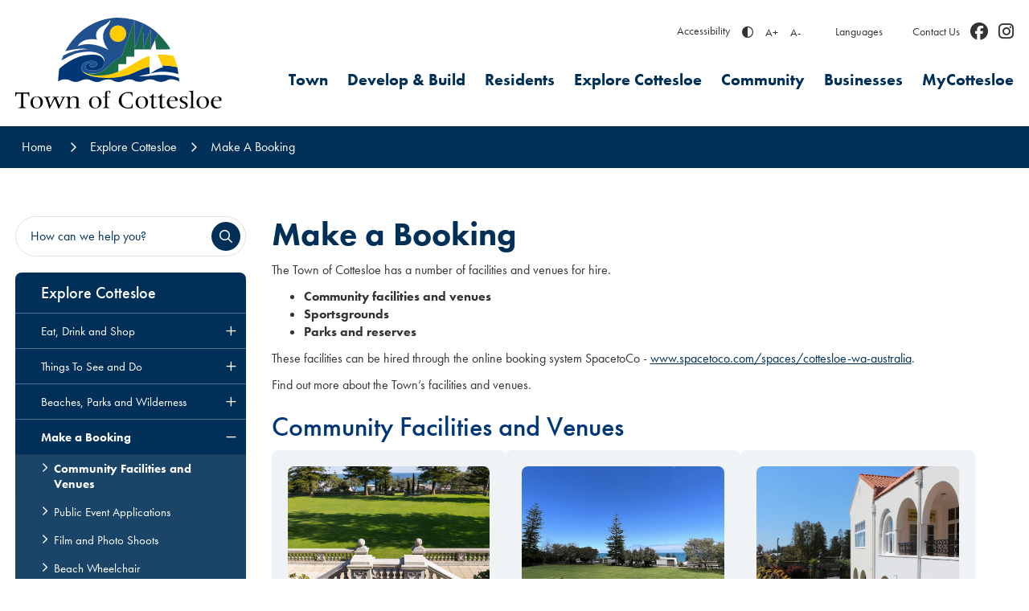

--- FILE ---
content_type: text/html; charset=utf-8
request_url: https://www.cottesloe.wa.gov.au/explore-cottesloe/make-a-booking.aspx
body_size: 128911
content:


<!--template-doctype-start-->
<!DOCTYPE html>
<!--template-doctype-end-->
<html lang="en" xmlns="http://www.w3.org/1999/xhtml">
<head><title>
	Make a Booking &raquo; Town of Cottesloe
</title>
    <!--template-header-start-->
    <meta charset="utf-8" /><meta name="viewport" content="width=device-width, initial-scale=1.0" /><meta http-equiv="X-UA-Compatible" content="IE=edge" /><link rel="shortcut icon" href="/Profiles/cottesloe/includes/images/favicon.ico" /><link rel="apple-touch-icon" href="/Profiles/cottesloe/includes/images/favicon.png" /><link href="https://cdn2.sparkcms.com.au/4x/font-awesome/v6/css/fontawesome-all.min.css" rel="stylesheet" /><link rel="stylesheet" href="https://use.typekit.net/qrc0cyf.css" /><link href="/profiles/cottesloe/Includes/CSS/Bootstrap.min.css" rel="stylesheet" /><link href="/profiles/Shared/CSS/spark/slick.min.css" rel="stylesheet" /><link href="/profiles/Shared/CSS/spark/slick-theme.min.css" rel="stylesheet" /><link href="/profiles/cottesloe/Includes/CSS/aEditor.min.css" rel="stylesheet" /><link href="/profiles/cottesloe/Includes/CSS/CMS.min.css" rel="stylesheet" /><link href="/profiles/cottesloe/Includes/CSS/Layout.min.css" rel="stylesheet" />
    
    <script src="/profiles/cottesloe/Includes/Scripts/spark-scripts/jquery-3.6.0.min.js"></script>
    <script src="/profiles/cottesloe/Includes/Scripts/spark-scripts/bundle.min.js"></script>

    
    <link href="https://kendo.cdn.telerik.com/2022.2.510/styles/kendo.common.min.css" rel="stylesheet" /><link href="https://kendo.cdn.telerik.com/2022.2.510/styles/kendo.default.min.css" rel="stylesheet" />
    <script src="https://kendo.cdn.telerik.com/2022.2.510/js/kendo.all.min.js"></script>
    <script src="/Search/Controls/Scripts/dist/searchSuggestions.min.js"></script>

    



    
    
    <script src="/profiles/cottesloe/Includes/Scripts/plugins/anchorific.min.js"></script>
    <script src="/profiles/cottesloe/Includes/Scripts/plugins/lightbox.min.js"></script>
    <script src="/profiles/cottesloe/Includes/Scripts/plugins/equalize.min.js"></script>
    <script src="/profiles/cottesloe/Includes/Scripts/plugins/jquery.smartmenus.min.js"></script>
    <script src="/profiles/cottesloe/Includes/Scripts/plugins/owl.carousel.min.js"></script>
    <script src="/profiles/cottesloe/Includes/Scripts/plugins/owl.carousel.thumbs.min.js"></script>
    <script src="/profiles/cottesloe/Includes/Scripts/plugins/imagesloaded.pkgd.min.js"></script>
    <script src="/profiles/cottesloe/Includes/Scripts/plugins/jquery-imagefill.min.js"></script>
    <script src="/profiles/cottesloe/Includes/Scripts/plugins/jquery.matchHeight.min.js"></script>
    <script src="/profiles/cottesloe/Includes/Scripts/plugins/jquery.fancybox.min.js"></script>
    <script src="/profiles/cottesloe/Includes/Scripts/plugins/mediaelement-and-player.min.js"></script>
    <script src="/profiles/cottesloe/Includes/Scripts/plugins/mediaelement-and-player-plugins.min.js"></script>
    <script src="/profiles/cottesloe/Includes/Scripts/plugins/wcag-utils.min.js"></script>
    <script src="/profiles/cottesloe/Includes/Scripts/plugins/js.cookie.min.js"></script>
    
    
    <!--template-header-end-->
    
<!-- Google Tag Manager -->
<script>(function(w,d,s,l,i){w[l]=w[l]||[];w[l].push({'gtm.start':
new Date().getTime(),event:'gtm.js'});var f=d.getElementsByTagName(s)[0],
j=d.createElement(s),dl=l!='dataLayer'?'&l='+l:'';j.async=true;j.src=
'https://www.googletagmanager.com/gtm.js?id='+i+dl;f.parentNode.insertBefore(j,f);
})(window,document,'script','dataLayer','GTM-KQ3WCS6');</script>
<!-- End Google Tag Manager --></head>
<body class="contentpages">
    <!--search_ignore_begin-->

    <!--template-body-start-->
    <a href="#site-content" class="sr-only" title="Skip to Content">Skip to Content</a>
    <!--template-body-end-->
    <form method="post" action="/explore-cottesloe/make-a-booking.aspx" onsubmit="javascript:return WebForm_OnSubmit();" id="form1">
<div class="aspNetHidden">
<input type="hidden" name="__EVENTTARGET" id="__EVENTTARGET" value="" />
<input type="hidden" name="__EVENTARGUMENT" id="__EVENTARGUMENT" value="" />
<input type="hidden" name="__VIEWSTATE" id="__VIEWSTATE" value="kE2zKt2lHoEjvJI4zHuI06CKg2eh29SySB7NZCKR816l0YIacSRgK4wtS8KGPYXJOQK9/cyhlUXiKWTiheud4J6Qtwu06V5viGt7LXvTVgm0nX4g+mM+e6zBjbJCCRJdoAUbpzT8F6aT9T59z7Suh0xQkPKywwR13P5U35Twsve7C4Rpbq9bPFqaSTsyha7zlhg7v+qLGuuqzQmQGo3lwi5o9/IMJBNuzTyQZuNdNmBRM4oAjid/Hja1oON1SVttdNRfSZrnXqm7sit63j7JFwvIJZWHlsDYl6UmsYZqrtkmX6icrff9JyDnOzoO2x09Zk9jvbqAhbvv0tEm155I+8k2An/HWl+pwWNM44L1JvT7MIxw51V3s9vK/PWO8XQ0Zou8KLo3nTr6Yt+ojOa9L2fjcxwf403Ycs2jEaVEYBzCZeWcuVlKurv3beeCpzd6JhI7eMsAS0gjEdPAQiuIykG4Sxm0ijNC/ltzMEbRhXrKLc6/FRWmBdDbss1pCvdJcWMNcGdftlm4EKe2a7tR3Qosib5h0fqJjklvtmYh6NWV667iqwz4t9Aep9Rie3T5IguA0l7ZxFl01zedwkOdtv2g1y+hubCaNV2yCsDi/Bgx4Aqvldqj7rXyxVGz7SEuCm2guYAAD+AOGt83dmhaHKT1NIFu5N/[base64]/Fsjyzyp5tw4wGy2CC1LD4G1G628/euJsCGtn6uCHpaKVKm7Q/f7wmmMjnQ4ErPuoqBV+uG5XgMwa3UWrxbjHOJ1Qxa/7BehhTyPo5kKvPKHUH4ucoVUXjH1YfFL9euFB0NRWObqTTdd2YZgASxc2CcjY30CT+tvTzDQ4iXx8fiu/I70wRy6/dNQ71+Rx6RnvQ2j0NaYzw+5mLEm5jb7jFRHdVD9zdC1YEG1WLtCLUPePqKUNgU+s5Px6BpeWPNf4f7SfIeKP0T2do/HJhCKU4W9sx3I4SDwc1GYPWWsapoHlYXsyjViIvLrF+2aYCviuej+AGetS/4Zgawn3FgJtSL1sK9HNDKagtCpEsuXUBU4nrWXPnyZACEiuiZfZeA1V93anUF1LTY40Lv+FLBhG2S/d4z5g127i/Z8QVfElJbZqpVgcwMKNOp2A6APIJ+Hhb9NMQUJ3GCI4w5U15Ks5/mRjUUEIV8WBAzDFl3thGPLteR0RXGm9TPcx3CpUyTwWFJAuukeN9kSL4chtci4ZlexAl0xr0LyFkbTKTmCW28IcijIkwf+jpkwgHMR4KhyiMTpF/tmV/1DDmnCxHL2hHg77Tt9IClEZ8zHwxEhA2KtjKolFuQrKSFMTEPqw1b5U5ZK/EwQU5C6slEMezONruWGjvzyB60rIy9lg6+55BZnBMUgu6YWpMlOlHblfrHUpMQp1LTz4ofTclyIlc9U2O8LomCbLE2sq777JYp5bX+hxdHwwvlJIMXnq0dBlYXHBhGS/FweoZiX8xnjTdJOTbnCJbhJirOVSij558PZUOesOe2s41cppsC4KvvGzdBWVyZKngode+KCqKzEe3zFtekoWCKv38OYO/+zxw1R0MwotUqqQipn3iImg9XIOYFBAPJ33sTK4uQxF1EoPVjv6oXNUK3OTdQc6Yp3i+FUofAN8yKrC9LQ5PlWKPFphT9c8ekQuSSTzeVsXVTUOfiL8nfqQR/xMbWJuifIlv8zqMPkJxtwPKGueI7gDO6z5VtjFgaY8vliL63CPT5vto+YNYGpV/yhMBcUxTzHh8/TBfhCUg15Yi+R5QN0SjMD0Fp6Kh5Djj6qZ3mX73u2K9oQY/OHW9w7Zep2pGAAliY9w9cE3asCIJx1stAMk8v0obISZ3ryASUP8uVkPv4Ox5LiMTV3E7LQNdA8GNHEn9I9fRcnM75RSI7Lpm7KjsBMTgYa28naZNQCMkACU/375ce8NORXQ2jqTba5JKE5hhgf3TuIO0pJSD8sUR2oyQS2f9geKG7sJfowcdUgdu1X5DykZKuVAZW8gRhiTbMalxBd0F6YY5grZHezFwWXh3nymJrjDsCE9DGPw7E4T3DeyhZNmfFXvYCpWQ4+9smF3BS/zLYHge/mriizncH96TOn5YBoy8c3d8u6hHhgAeout8co8174I91kQ/UKQX7MovYEfz4CcGFJ114o04C798lKYdnKrWbQIz7hRvqZhjROC3D/DhH5ASl9L3koFSYp/CM0VRZFe/osmSMCu9FlqkyFpqu+j/GwZZrV3F8P8cY6c6669Jrrmn7EKaidyClfcTQwFgnxVvLGvepq4dTF16kGzpDn6GxITh68+tT/n15aTmHo4sS0y8MAt4bdVNfYeRb7FhVv3V2eWRMv4J3D4uPjXr/CJ+VA6mx+gAR7+sfVc+3RyXmKB4dNph4q1FxPIQFfgnEUgLqHb2QsBh5Rg5lNaAzJIMCmQ90G12cUimflvVTCjesYZdXiH52a2ohPrxFty4QS2vFxVwh5M+BCQMgHZvmjiIbN3s6DLxivnKMbOMSem/A9A0GIBS7FiaH72BNZT+/G324ZHKvSPKajFbQDzberFavomDK73Tr/UBj85t7uVBhIUumYI5isTam/A51XwmQH8gnCoKZPdgCFlKPdnOaizm7wg4Y6c/07yhT3J9E+grbIyrimfVvC1yjMB2OoZFGHex6CoFD+yPmGVpKrJL4cJp3uH1RAuyDLlzozlsEKDMUFPAoS4h5bmVY1luNDqnbD98ZQ7voJJm04+ucMRaFpJ8cPfJWwPiW" />
</div>

<script type="text/javascript">
//<![CDATA[
var theForm = document.forms['form1'];
if (!theForm) {
    theForm = document.form1;
}
function __doPostBack(eventTarget, eventArgument) {
    if (!theForm.onsubmit || (theForm.onsubmit() != false)) {
        theForm.__EVENTTARGET.value = eventTarget;
        theForm.__EVENTARGUMENT.value = eventArgument;
        theForm.submit();
    }
}
//]]>
</script>


<script src="/WebResource.axd?d=pynGkmcFUV13He1Qd6_TZGCz0HnKTpR6vXy-rN8Xfjr8CbQCtRpMZNpffSVFAA-11d5U4w2&amp;t=638901829900000000" type="text/javascript"></script>


<script type="text/javascript">
//<![CDATA[
function changeIsFormPost(args){
if(document.getElementById('isFormPost')){document.getElementById('isFormPost').value=args;}}
//]]>
</script>

<script src="/ScriptResource.axd?d=1HpV3OVB0CaEXoaafcqmhsU9ZI4GBrd-J4ET283Qnxku4kmhWFGgJfKXW9m9VlWdJBPZ-kTqhrBn_rWrKKfIZ1vEhb9-yEqgQExDFuId8GXuoi69ohO2ECBzYjQOxz_bvio_ng2&amp;t=7f7f23e2" type="text/javascript"></script>
<script src="/bundles/MsAjaxJs?v=KpOQnMfBL49Czhpn-KYfZHo2O2vIoYd2h_QpL2Cfgnc1" type="text/javascript"></script>
<script src="/bundles/WebFormsJs?v=x39SmKORtgFTY6MXBL1M7nPzFXmb9tjYzjLdwIl84V81" type="text/javascript"></script>
<script src="/ScriptResource.axd?d=8u3ngCqoRB16IXgFyG-fds2p-Whao-688p1Y9gqd8NsGaREMPOaZAzPkXArWswA6FLGwUkQ5y2BU1K17KZnK_hiqXmhfPsJOSBRdTvqCBe6fsfhr0&amp;t=49151084" type="text/javascript"></script>
<script src="/ScriptResource.axd?d=07MnSMeHHM2vCqrtOnuyaXOf579vGpaFqA5-lPgI0JUvF27QArlpYOsDlmCAKoPOP41qoGpZTdjIqZpx__BlO5pF6lVA2mnf3KIG30W93Qth5y6PzBZBbUilSXJZO_XgB_0UHg2&amp;t=49151084" type="text/javascript"></script>
<script type="text/javascript">
//<![CDATA[
function WebForm_OnSubmit() {
if (typeof(ValidatorOnSubmit) == "function" && ValidatorOnSubmit() == false) return false;
return true;
}
//]]>
</script>

<div class="aspNetHidden">

	<input type="hidden" name="__VIEWSTATEGENERATOR" id="__VIEWSTATEGENERATOR" value="CA0B0334" />
</div>
        <script type="text/javascript">
//<![CDATA[
Sys.WebForms.PageRequestManager._initialize('ctl00$ScriptManager1', 'form1', [], [], [], 90, 'ctl00');
//]]>
</script>

        <!--template-body-start-->
        


<div id="top"></div>
<header class="site-header">
    <div class="container">
        <div class="upper">
            <div class="wcag">
                <span class="title">Accessibility</span>
                <span class="controls">
                    <button type="button" id="toolbar-highcontrast" class="btn icon wcag-text-contrast" data-schemekey="highcontrast" aria-label="High Contrast" title="Change Colour Contrast"><span aria-hidden="true" class="far fa-adjust"></span><span class="hidden">High Contrast</span></button>
                    <button type="button" class="btn icon wcag-text-increase" title="Make Text Bigger">A+<span class="hidden">Make Text Bigger</span></button>
                    <button type="button" class="btn icon wcag-text-decrease" title="Make Text Smaller">A-<span class="hidden">Make Text Smaller</span></button>
                </span>
            </div>
            
<div class="dropdown languages">
    <button type="button" class="btn btn-default dropdown-toggle" data-toggle="dropdown" aria-haspopup="true" aria-expanded="false" data-placement="bottom" title="Translate this Web page" data-original-title="Translate this Web page">Languages</button>
    <ul class="dropdown-menu">
        <li><a title="Amharic" href="javascript:void(4)" onclick="translateRedirect('am');">Amharic</a></li>
        <li><a title="Arabic" href="javascript:void(5)" onclick="translateRedirect('ar');">Arabic</a></li>
        <li><a title="Bosnian" href="javascript:void(6)" onclick="translateRedirect('bs');">Bosnian</a></li>
        <li><a title="Croatian" href="javascript:void(7)" onclick="translateRedirect('hr');">Croatian</a></li>
        <li><a title="Chinese (Simplified)" href="javascript:void(8)" onclick="translateRedirect('zh-CN');">Chinese (Simplified)</a></li>
        <li><a title="Chinese (Traditional)" href="javascript:void(9)" onclick="translateRedirect('zh-TW');">Chinese (Traditional)</a></li>
        <li><a title="Dutch" href="javascript:void(10)" onclick="translateRedirect('nl');">Dutch</a></li>
        <li><a title="English" href="javascript:void(11)" onclick="translateRedirect('en');">English</a></li>
        <li><a title="Estonian" href="javascript:void(12)" onclick="translateRedirect('et');">Estonian</a></li>
        <li><a title="Filipino" href="javascript:void(13)" onclick="translateRedirect('tl');">Filipino</a></li>
        <li><a title="French" href="javascript:void(14)" onclick="translateRedirect('fr');">French</a></li>
        <li><a title="German" href="javascript:void(15)" onclick="translateRedirect('de');">German</a></li>
        <li><a title="Greek" href="javascript:void(16)" onclick="translateRedirect('el');">Greek</a></li>
        <li><a title="Gujarati" href="javascript:void(17)" onclick="translateRedirect('gu');">Gujarati</a></li>
        <li><a title="Hindi" href="javascript:void(18)" onclick="translateRedirect('hi');">Hindi</a></li>
        <li><a title="Hungarian" href="javascript:void(19)" onclick="translateRedirect('hu');">Hungarian</a></li>
        <li><a title="Indonesian" href="javascript:void(20)" onclick="translateRedirect('id');">Indonesian</a></li>
        <li><a title="Italian" href="javascript:void(21)" onclick="translateRedirect('it');">Italian</a></li>
        <li><a title="Japanese" href="javascript:void(22)" onclick="translateRedirect('ja');">Japanese</a></li>
        <li><a title="Kannada" href="javascript:void(23)" onclick="translateRedirect('kn');">Kannada</a></li>
        <li><a title="Korean" href="javascript:void(24)" onclick="translateRedirect('ko');">Korean</a></li>
        <li><a title="Macedonian" href="javascript:void(25)" onclick="translateRedirect('mk');">Macedonian</a></li>
        <li><a title="Malay" href="javascript:void(26)" onclick="translateRedirect('ms');">Malay</a></li>
        <li><a title="Malayalam" href="javascript:void(27)" onclick="translateRedirect('ml');">Malayalam</a></li>
        <li><a title="Maltese" href="javascript:void(28)" onclick="translateRedirect('mt');">Maltese</a></li>
        <li><a title="Nepali" href="javascript:void(29)" onclick="translateRedirect('ne');">Nepali</a></li>
        <li><a title="Persian" href="javascript:void(30)" onclick="translateRedirect('fa');">Persian</a></li>
        <li><a title="Polish" href="javascript:void(31)" onclick="translateRedirect('pl');">Polish</a></li>
        <li><a title="Portuguese" href="javascript:void(32)" onclick="translateRedirect('pt');">Portuguese</a></li>
        <li><a title="Punjabi" href="javascript:void(33)" onclick="translateRedirect('pa');">Punjabi</a></li>
        <li><a title="Russian" href="javascript:void(34)" onclick="translateRedirect('ru');">Russian</a></li>
        <li><a title="Serbian" href="javascript:void(35)" onclick="translateRedirect('sr');">Serbian</a></li>
        <li><a title="Spanish" href="javascript:void(36)" onclick="translateRedirect('es');">Spanish</a></li>
        <li><a title="Tamil" href="javascript:void(37)" onclick="translateRedirect('ta');">Tamil</a></li>
        <li><a title="Thai" href="javascript:void(38)" onclick="translateRedirect('th');">Thai</a></li>
        <li><a title="Turkish" href="javascript:void(39)" onclick="translateRedirect('tr');">Turkish</a></li>
        <li><a title="Ukrainian" href="javascript:void(40)" onclick="translateRedirect('uk');">Ukrainian</a></li>
        <li><a title="Urdu" href="javascript:void(41)" onclick="translateRedirect('ur');">Urdu</a></li>
        <li><a title="Vietnamese" href="javascript:void(42)" onclick="translateRedirect('vi');">Vietnamese</a></li>
    </ul>
</div>

<div id="google_header_GoogleTranslate" style="display: none;"></div>
<script type="text/javascript">
    function googleTranslateElementInit() {
        new google.translate.TranslateElement({ pageLanguage: 'en', includedLanguages: 'am,ar,bs,hr,zh-CN,zh-TW,nl,en,et,tl,fr,de,el,gu,hi,hu,id,it,ja,kn,ko,mk,ms,ml,mt,ne,fa,pl,pt,pa,ru,sr,es,ta,th,tr,uk,ur,vi', layout: google.translate.TranslateElement.InlineLayout.SIMPLE }, 'google_header_GoogleTranslate');
    }

    function translateRedirect(lang) {
        var curUrl = document.location.protocol + "//" + document.location.hostname + document.location.pathname;
        if (document.location.port != 80 || document.location.port != 443) {
            curUrl = document.location.protocol + "//" + document.location.hostname + ":" + document.location.port + document.location.pathname;
        }
        var newUrl = curUrl + "#googtrans(" + lang + ")";
        window.location = newUrl;
        window.location.reload();
    }
</script>
<script type="text/javascript" src="//translate.google.com/translate_a/element.js?cb=googleTranslateElementInit"></script>


            <div class="contact">
                <a href="/contact.aspx" title="Contact Us">Contact Us</a>
                <a class="facebook" href="https://www.facebook.com/townofcottesloe" rel="nofollow noopener" title="Town of Cottesloe Facebook" target="_blank" aria-label="Town of Cottesloe Facebook"><span class="sr-only">Cottesloe Facebook</span><i class="fab fa-facebook"></i></a>
                <a class="facebook" href="https://www.instagram.com/townofcott" rel="nofollow noopener" title="Town of Cottesloe Instagram" target="_blank" aria-label="Town of Cottesloe Instagram"><span class="sr-only">Cottesloe Instagram</span><i class="fab fa-instagram"></i></a>
            </div>
        </div>
        <div class="logo">
            <a href="/">
                <img src="/profiles/cottesloe/Includes/Images/logo.svg" alt="Town of Cottesloe" /></a>
        </div>
        <div id="mobile-navbar">
            <ul>
                <li>
                    <a href="javascript:void(0)" id="btn-menu">Menu <span class="spark-icon fa fa-bars"></span></a>
                </li>
            </ul>
        </div>
        <div class="menu">
            <nav aria-label="Mobile Menu">
                <ul id="nav-top" class="sm sm-simple" aria-label="Website menu"><li><a title="Town" href="/town">Town</a><ul><li><a title="Town - Council" href="/town/council">Council</a><ul><li><a title="Town - Council - Council Meetings and Agendas" href="/council-meetings/">Council Meetings and Agendas</a></li><li><a title="Town - Council - Council Minutes" href="/council-meetings/past">Council Minutes</a></li><li><a title="Town - Council - Mayors Message" href="/town/council/mayors-message.aspx">Mayor&#39;s Message</a></li><li><a title="Town - Council - Mayor and Councillor Profiles" href="/staff/mayor-and-councillors">Mayor and Councillor Profiles</a></li><li><a title="Town - Council - The Organisation" href="/town/council/the-organisation.aspx">The Organisation</a></li><li><a title="Town - Council - Executive Profiles" href="/staff/executive-staff">Executive Profiles</a></li><li><a title="Town - Council - Elections" href="/town/council/elections.aspx">Elections</a></li><li><a title="Town - Council - Committees and Working Groups" href="/town/council/committees-and-working-groups.aspx">Committees and Working Groups</a></li></ul></li><li><a title="Town - Corporate Plans and Documents" href="/town/corporate-plans-and-documents">Corporate Plans and Documents</a><ul><li><a title="Town - Corporate Plans and Documents - Council Plan 2023-2033" target="_blank" href="https://www.cottesloe.wa.gov.au/documents/11724/council-plan-2023-2033">Council Plan 2023-2033</a></li><li><a title="Town - Corporate Plans and Documents - Annual Reports" href="/town/corporate-plans-and-documents/annual-reports.aspx">Annual Reports</a></li><li><a title="Town - Corporate Plans and Documents - Annual Budget" href="/town/corporate-plans-and-documents/budget-documents.aspx">Annual Budget</a></li><li><a title="Town - Corporate Plans and Documents - Fees and Charges" target="_blank" href="/profiles/cottesloe/assets/clientdata/approved_2025-2026_fees_and_charges_schedule.pdf">Fees and Charges</a></li><li><a title="Town - Corporate Plans and Documents - Commitment to Customers (Charter)" target="_blank" href="/profiles/cottesloe/assets/clientdata/documents/customer_service_charter_2024_v_2.pdf">Commitment to Customers (Charter)</a></li><li><a title="Town - Corporate Plans and Documents - Long Term Financial Plan" href="/documents/11682/long-term-financial-plan-2023-2024-to-2032-2033">Long Term Financial Plan</a></li><li><a title="Town - Corporate Plans and Documents - Asset Management Plan" href="/documents/11690/asset-management-plan-march-2023">Asset Management Plan</a></li><li><a title="Town - Corporate Plans and Documents - Audit Reports" href="/town/corporate-plans-and-documents/audit-reports.aspx">Audit Reports</a></li><li><a title="Town - Corporate Plans and Documents - More Strategic and Legislative Documents" href="/documents/strategic-and-legislative-documents">More Strategic and Legislative Documents</a></li></ul></li><li><a title="Town - News" href="/town/news">News</a><ul><li><a title="Town - News - Public Notices" href="/town/news/public-notices.aspx">Public Notices</a></li><li><a title="Town - News - Latest News" href="/news/">Latest News</a></li><li><a title="Town - News - Cottesloe News" href="/documents/cottesloe-news/2025">Cottesloe News</a></li><li><a title="Town - News - Subscribe to E-newsletters" href="/#newsletter">Subscribe to E-newsletters</a></li></ul></li><li><a title="Town - Employment" href="/town/employment">Employment</a><ul><li><a title="Town - Employment - Current Employment Vacancies" href="/employment/">Current Employment Vacancies</a></li></ul></li><li><a title="Town - Tenders and Quotations" href="/town/tenders-quotations.aspx">Tenders and Quotations</a></li><li><a title="Town - Local Laws" href="/town/local-laws.aspx">Local Laws</a></li><li><a title="Town - Policies" href="/documents/policies">Policies</a></li><li><a title="Town - Governance" href="/town/governance">Governance</a><ul><li><a title="Town - Governance - Governance Information" href="/town/governance/governance-information.aspx">Governance Information</a></li><li><a title="Town - Governance - Freedom of Information" href="/town/governance/freedom-of-information.aspx">Freedom of Information</a></li><li><a title="Town - Governance - Public Registers" href="/town/governance/delegated-authority-register.aspx">Public Registers</a></li></ul></li></ul></li><li><a title="Develop &amp; Build" href="/develop-build">Develop &amp; Build</a><ul><li><a title="Develop and Build - Planning" href="/develop-build/planning">Planning</a><ul><li><a title="Develop and Build - Planning - Planning Forms Fees and Checklists" href="/develop-build/planning/planning-forms-fees-and-checklists">Planning Forms, Fees and Checklists</a><ul><li><a title="Planning - Planning Forms Fees and Checklists - Application for Development Approval" href="/develop-build/planning/planning-forms-fees-and-checklists/application-for-development-approval.aspx">Application for Development Approval</a></li><li><a title="Planning - Planning Forms Fees and Checklists - Development Approval Exemptions for Single Houses" href="/develop-build/planning/planning-forms-fees-and-checklists/development-approval-exemptions-for-single-houses-clause-61a-deemed-to-comply-check.aspx">Development Approval Exemptions for Single Houses</a></li><li><a title="Planning - Planning Forms Fees and Checklists - Development Assessment Panel (DAP) Applications" href="/develop-build/planning/planning-forms-fees-and-checklists/development-assessment-panel-applications.aspx">Development Assessment Panel (DAP) Applications</a></li><li><a title="Planning - Planning Forms Fees and Checklists - Metropolitan Region Scheme (MRS) Applications" href="/develop-build/planning/planning-forms-fees-and-checklists/metropolitan-region-scheme-mrs-applications.aspx">Metropolitan Region Scheme (MRS) Applications</a></li><li><a title="Planning - Planning Forms Fees and Checklists - Subdivision Amalgamation Applications and Clearances" href="/develop-build/planning/planning-forms-fees-and-checklists/subdivisionamalgamation-applications-and-clearances.aspx">Subdivision/ Amalgamation Applications and Clearances</a></li><li><a title="Planning - Planning Forms Fees and Checklists - Built Strata Applications" href="/develop-build/planning/planning-forms-fees-and-checklists/built-strata-applications.aspx">Built Strata Applications</a></li><li><a title="Planning - Planning Forms Fees and Checklists - Section 40 Applications (Liquor Licence)" href="/develop-build/planning/planning-forms-fees-and-checklists/section-40-applications-liquor-licence.aspx">Section 40 Applications (Liquor Licence)</a></li><li><a title="Planning - Planning Forms Fees and Checklists - Street Address Amendment Application" href="/develop-build/planning/planning-forms-fees-and-checklists/street-address-amendment-application.aspx">Street Address Amendment Application</a></li><li><a title="Planning - Planning Forms Fees and Checklists - Planning Bond Refund Application" href="/develop-build/planning/planning-forms-fees-and-checklists/planning-bond-refund-application.aspx">Planning Bond Refund Application</a></li></ul></li><li><a title="Develop and Build - Planning - Planning Controls" href="/develop-build/planning/planning-controls">Planning Controls</a><ul><li><a title="Planning - Planning Controls - Local Planning Scheme No. 3" href="/develop-build/planning/planning-controls/local-planning-scheme-no-3.aspx">Local Planning Scheme No. 3</a></li><li><a title="Planning - Planning Controls - State Planning Policy 7.3 - Residential Design Codes" href="/develop-build/planning/planning-controls/state-planning-policy-73-residential-design-codes.aspx">State Planning Policy 7.3 - Residential Design Codes</a></li><li><a title="Planning - Planning Controls - Payment in Lieu of Parking Plan" href="/develop-build/planning/planning-controls/payment-in-lieu-of-parking-plan.aspx">Payment in Lieu of Parking Plan</a></li><li><a title="Planning - Planning Controls - Local Planning Policies" href="/develop-build/planning/planning-controls/local-planning-policies.aspx">Local Planning Policies</a></li><li><a title="Planning - Planning Controls - Design Guidelines" href="/develop-build/planning/planning-controls/design-guidelines.aspx">Design Guidelines</a></li><li><a title="Planning - Planning Controls - Local Development Plans" href="/develop-build/planning/planning-controls/local-development-plans.aspx">Local Development Plans</a></li><li><a title="Planning - Planning Controls - Reviewing Development Application Determinations" href="/develop-build/planning/planning-controls/reviewing-development-application-determinations.aspx">Reviewing Development Application Determinations</a></li></ul></li><li><a title="Develop and Build - Planning - Advertised Development Applications" href="/develop-build/planning/advertised-development-applications.aspx">Advertised Development Applications</a></li><li><a title="Develop and Build - Planning - Heritage" href="/develop-build/planning/heritage.aspx">Heritage</a></li><li><a title="Develop and Build - Planning - Development Assessment Panel (DAP) Applications" href="/develop-build/planning/dap-applications.aspx">Development Assessment Panel (DAP) Applications</a></li><li><a title="Develop and Build - Planning - Significant Development Pathway Applications" href="/develop-build/planning/state-development-assessment-unit-sdau-applications.aspx">Significant Development Pathway Applications</a></li><li><a title="Develop and Build - Planning - Short Term Rental Accommodation" href="/develop-build/planning/short-term-rental-accommodation-stra.aspx">Short Term Rental Accommodation</a></li><li><a title="Develop and Build - Planning - Design Review Panel" href="/develop-build/planning/design-advisory-panel.aspx">Design Review Panel</a></li><li><a title="Develop and Build - Planning - Strategic Planning  Local Planning Strategy" target="_blank" href="https://cottesloe.engagementhub.com.au/local-planning-strategy">Strategic Planning | Local Planning Strategy</a></li><li><a title="Develop and Build - Planning - Strategic Planning  Cottesloe Village Precinct Plan" target="_blank" href="https://cottesloe.engagementhub.com.au/precinct-structure-plan">Strategic Planning | Cottesloe Village Precinct Plan</a></li><li><a title="Develop and Build - Planning - Frequently Asked Questions" href="/develop-build/planning/planning-faq.aspx">Frequently Asked Questions</a></li></ul></li><li><a title="Develop and Build - Building and Construction" href="/develop-build/building-and-construction">Building and Construction</a><ul><li><a title="Develop and Build - Building and Construction - Building Applications" href="/develop-build/building-and-construction/application-forms-and-permits.aspx">Building Applications</a></li><li><a title="Develop and Build - Building and Construction - Private Swimming Pool and Spa" href="/develop-build/building-and-construction/swimming.aspx">Private Swimming Pool and Spa</a></li><li><a title="Develop and Build - Building and Construction - Request Copies of Building Plans" target="_blank" href="/profiles/cottesloe/assets/clientdata/building_plan_search_request_form_2025__1_.pdf">Request Copies of Building Plans</a></li><li><a title="Develop and Build - Building and Construction - Development and Construction Resources" href="/develop-build/building-and-construction/maps.aspx">Development and Construction Resources</a></li></ul></li><li><a title="Develop and Build - Major Projects" href="/develop-build/major-projects">Major Projects</a><ul><li><a title="Develop and Build - Major Projects - Cottesloe Foreshore Redevelopment Project" href="/develop-build/major-projects/foreshore-masterplan.aspx">Cottesloe Foreshore Redevelopment Project</a></li><li><a title="Develop and Build - Major Projects - Cottesloe Village Precinct Structure Plan" target="_blank" href="https://cottesloe.engagementhub.com.au/precinct-structure-plan">Cottesloe Village Precinct Structure Plan</a></li><li><a title="Develop and Build - Major Projects - Heritage Strategy" href="/develop-build/major-projects/heritage-protection.aspx">Heritage Strategy</a></li><li><a title="Develop and Build - Major Projects - Coastal Monitoring" href="/develop-build/major-projects/cottesloe-coastal-monitoring.aspx">Coastal Monitoring</a></li><li><a title="Develop and Build - Major Projects - Healthy Streets in Cottesloe" target="_blank" href="https://cottesloe.engagementhub.com.au/cottesloe-healthy-streets">Healthy Streets in Cottesloe</a></li><li><a title="Develop and Build - Major Projects - Local Planning Strategy" target="_blank" href="https://cottesloe.engagementhub.com.au/local-planning-strategy">Local Planning Strategy</a></li><li><a title="Develop and Build - Major Projects - Coastal Hazard Risk Management and Adaption Plan (CHRMAP)" href="/develop-build/major-projects/coastal-hazard-risk-management-and-adaptation-plan-chrmap.aspx">Coastal Hazard Risk Management and Adaption Plan (CHRMAP)</a></li><li><a title="Develop and Build - Major Projects - Sea View Golf Club Redevelopment" href="/develop-build/major-projects/sea-view-golf-club-redevelopment">Sea View Golf Club Redevelopment</a></li><li><a title="Develop and Build - Major Projects - Carpark Two Redevelopment Strategy" href="/develop-and-build/major-projects/carpark-two-redevelopment.aspx">Carpark Two Redevelopment Strategy</a><ul><li><a title="Major Projects - Carpark Two Redevelopment Strategy - Carpark Two Redevelopment" href="/develop-and-build/major-projects/carpark-two-redevelopment-strategy/carpark-two-redevelopment.aspx">Carpark Two Redevelopment</a></li></ul></li></ul></li><li><a title="Develop and Build - Public Maps Assets and Infrastructure" href="/develop-build/public-maps-assets-and-infrastructure">Public Maps, Assets and Infrastructure</a><ul><li><a title="Develop and Build - Public Maps Assets and Infrastructure - Roads Verges and Crossover Applications" href="/develop-build/public-maps-assets-and-infrastructure/verge-applications.aspx">Roads, Verges and Crossover Applications</a></li><li><a title="Develop and Build - Public Maps Assets and Infrastructure - Public Maps Infrastructure Assets and Works" href="/develop-build/public-maps-assets-and-infrastructure/engineering.aspx">Public Maps, Infrastructure, Assets and Works</a></li></ul></li></ul></li><li><a title="Residents" href="/residents">Residents</a><ul><li><a title="Residents - Make a Payment" href="/residents/make-a-payment">Make a Payment</a><ul><li><a title="Residents - Make a Payment - Infringement (fine) Payment" href="/residents/make-a-payment/infringement-(fine)-payment">Infringement (fine) Payment</a></li><li><a title="Residents - Make a Payment - Rates Payment" href="/residents/make-a-payment/rates-payment">Rates Payment</a></li><li><a title="Residents - Make a Payment - Debtors Tax Invoice Payment" href="/residents/make-a-payment/debtors-tax-invoice-payment">Debtors Tax Invoice Payment</a></li><li><a title="Residents - Make a Payment - How to Pay" href="/residents/make-a-payment/how-to-pay.aspx">How to Pay</a></li><li><a title="Residents - Make a Payment - Financial Hardship Assistance" href="/residents/make-a-payment/financial-hardship-assistance">Financial Hardship Assistance</a></li></ul></li><li><a title="Residents - Waste Management" href="/residents/waste-management">Waste Management</a><ul><li><a title="Residents - Waste Management - Waste Calendar" target="_blank" href="/profiles/cottesloe/assets/clientdata/document-centre/waste/25-26_waste_calendar_-_cot_-_web_version.pdf">Waste Calendar</a></li><li><a title="Residents - Waste Management - Waste and Recycling" href="/residents/waste-management/waste-and-recycling.aspx">Waste and Recycling</a></li><li><a title="Residents - Waste Management - Request for Repair or Change to Bin Services" href="/residents/waste-management/changes-to-bin-services-request.aspx">Request for Repair or Change to Bin Services</a></li><li><a title="Residents - Waste Management - Book Verge Valet" href="/residents/waste-management/verge-collections.aspx">Book Verge Valet</a></li><li><a title="Residents - Waste Management - Report a Concern with a Public Bin" href="/residents/waste-management/report-a-concern-with-a-public-bin.aspx">Report a Concern with a Public Bin</a></li></ul></li><li><a title="Residents - Ranger Services" href="/residents/ranger-services">Ranger Services</a><ul><li><a title="Residents - Ranger Services - Parking" href="/residents/ranger-services/parking-in-cottesloe.aspx">Parking</a></li><li><a title="Residents - Ranger Services - Appeals" href="/residents/ranger-services/appeals.aspx">Appeals</a></li><li><a title="Residents - Ranger Services - Pet Registration" href="/residents/ranger-services/cat-and-dog-registration.aspx">Pet Registration</a></li><li><a title="Residents - Ranger Services - Animal Control" href="/residents/ranger-services/animal-control.aspx">Animal Control</a></li><li><a title="Residents - Ranger Services - Dog Exercise Areas" href="/residents/ranger-services/dog-exercise-area.aspx">Dog Exercise Areas</a></li><li><a title="Residents - Ranger Services - Emergency Management" href="/residents/ranger-services/emergency-management">Emergency Management</a><ul><li><a title="Ranger Services - Emergency Management - Local Emergency Management Arrangements" href="/residents/ranger-services/emergency-management/local-recovery-plan.aspx">Local Emergency Management Arrangements</a></li><li><a title="Ranger Services - Emergency Management - Fire Prevention" href="/residents/ranger-services/emergency-management/fire-prevention.aspx">Fire Prevention</a></li></ul></li></ul></li><li><a title="Residents - Environment and Sustainability" href="/residents/environment-and-sustainability">Environment and Sustainability</a><ul><li><a title="Residents - Environment and Sustainability - Verge Street Tree Planting Program" href="/residents/environment-and-sustainability/verge-street-tree-planting-program.aspx">Verge Street Tree Planting Program</a></li><li><a title="Residents - Environment and Sustainability - Native Waterwise Verge Rebate" href="/residents/environment-and-sustainability/native-waterwise-verge-rebate.aspx">Native Waterwise Verge Rebate</a></li><li><a title="Residents - Environment and Sustainability - Native Plant Subsidy Scheme" href="/residents/environment-and-sustainability/native-plant-subsidy-scheme.aspx">Native Plant Subsidy Scheme</a></li><li><a title="Residents - Environment and Sustainability - Water Wise Council" href="/residents/environment-and-sustainability/water-campaign.aspx">Water Wise Council</a></li><li><a title="Residents - Environment and Sustainability - Biodiversity Conservation" href="/residents/environment-and-sustainability/cottesloe-coastcare.aspx">Biodiversity Conservation</a></li><li><a title="Residents - Environment and Sustainability - Coastal Monitoring" href="/residents/environment-and-sustainability/cottesloe-coastal-monitoring.aspx">Coastal Monitoring</a></li><li><a title="Residents - Environment and Sustainability - Cottesloe Reef" href="/residents/environment-and-sustainability/cottesloe-reef-fish-habitat-protection-area.aspx">Cottesloe Reef</a></li><li><a title="Residents - Environment and Sustainability - Other Initiatives" href="/residents/environment-and-sustainability/environment-sustainability-initiatives.aspx">Other Initiatives</a></li><li><a title="Residents - Environment and Sustainability - Adopt a Spot" href="/residents/environment-and-sustainability/adopt-a-spot.aspx">Adopt a Spot</a></li></ul></li><li><a title="Residents - Rates" href="/residents/rates">Rates</a><ul><li><a title="Residents - Rates - Rates Information" href="/residents/rates/rates-information.aspx">Rates Information</a></li><li><a title="Residents - Rates - Register for eRates" target="_blank" href="https://erates.cottesloe.wa.gov.au/">Register for eRates</a></li><li><a title="Residents - Rates - Rates Pensioner or Senior Deferments and Rebates" href="/residents/rates/pensioner-senior-application.aspx">Rates Pensioner or Senior Deferments and Rebates</a></li><li><a title="Residents - Rates - Differential Rates" href="/residents/rates/differential-rates.aspx">Differential Rates</a></li><li><a title="Residents - Rates - Rates Payment Options" href="/residents/rates/payments.aspx">Rates Payment Options</a></li></ul></li><li><a title="Residents - Home and Property" href="/residents/home-and-property">Home and Property</a><ul><li><a title="Residents - Home and Property - Residential and Visitor Parking Permits" target="_blank" href="/profiles/cottesloe/assets/clientdata/parking_permit_application_form__residential_and_visitors__2023_final.pdf">Residential and Visitor Parking Permits</a></li><li><a title="Residents - Home and Property - Community Safety and Crime Prevention" href="/residents/home-and-property/community-safety-and-crime-prevention">Community Safety and Crime Prevention</a><ul><li><a title="Home and Property - Community Safety and Crime Prevention - Neighourhood Watch" target="_blank" href="https://www.nhw.wa.gov.au/">Neighourhood Watch</a></li><li><a title="Home and Property - Community Safety and Crime Prevention - Scam Watch" target="_blank" href="https://www.scamwatch.gov.au/">Scam Watch</a></li><li><a title="Home and Property - Community Safety and Crime Prevention - Road Wise" target="_blank" href="https://www.roadwise.asn.au/">Road Wise</a></li><li><a title="Home and Property - Community Safety and Crime Prevention - Constable Care Foundation" target="_blank" href="https://constablecare.com.au/">Constable Care Foundation</a></li></ul></li><li><a title="Residents - Home and Property - Environmental Health" href="/residents/home-and-property/environmental-management.aspx">Environmental Health</a></li></ul></li></ul></li><li><a title="Explore Cottesloe" href="/explore-cottesloe">Explore Cottesloe</a><ul><li><a title="Explore Cottesloe - Eat Drink and Shop" href="/explore-cottesloe/eat-drink-and-shop">Eat, Drink and Shop</a><ul><li><a title="Explore Cottesloe - Eat Drink and Shop - Food and Drink" href="/explore-cottesloe/eat-drink-and-shop/food-and-drinks.aspx">Food and Drink</a></li><li><a title="Explore Cottesloe - Eat Drink and Shop - Lifestyle Wellness and Local Businesses" href="/explore-cottesloe/eat-drink-and-shop/fashion-and-lifestyle.aspx">Lifestyle, Wellness and Local Businesses</a></li></ul></li><li><a title="Explore Cottesloe - Things To See and Do" href="/explore-cottesloe/things-to-see-and-do">Things To See and Do</a><ul><li><a title="Explore Cottesloe - Things To See and Do - Whats On" href="/events/">What&#39;s On</a></li><li><a title="Explore Cottesloe - Things To See and Do - Events" href="/explore-cottesloe/things-to-see-and-do/events.aspx">Events</a></li><li><a title="Explore Cottesloe - Things To See and Do - Trails" href="/explore-cottesloe/things-to-see-and-do/trails.aspx">Trails</a><ul><li><a title="Things To See and Do - Trails - Cottesloe Foreshore Trail" href="/explore-cottesloe/things-to-see-and-do/trails/cottesloe-foreshore-trail">Cottesloe Foreshore Trail</a></li><li><a title="Things To See and Do - Trails - Cottesloe Sculpture Trail" href="/explore-cottesloe/things-to-see-and-do/trails/cottesloe-collection.aspx">Cottesloe Sculpture Trail</a></li><li><a title="Things To See and Do - Trails - Beach Stroll" href="/explore-cottesloe/things-to-see-and-do/trails/beach-stroll">Beach Stroll</a></li><li><a title="Things To See and Do - Trails - Cottesloe to Hilarys" href="/explore-cottesloe/things-to-see-and-do/trails/cottesloe-to-hilarys">Cottesloe to Hilarys</a></li><li><a title="Things To See and Do - Trails - Bush to Beach" href="/explore-cottesloe/things-to-see-and-do/trails/bush-to-beach">Bush to Beach</a></li></ul></li><li><a title="Explore Cottesloe - Things To See and Do - Sports and Leisure" href="/explore-cottesloe/things-to-see-and-do/sports-and-leisure">Sports and Leisure</a><ul><li><a title="Things To See and Do - Sports and Leisure - Seaview Golf Club" href="/explore-cottesloe/things-to-see-and-do/sports-and-leisure/sea-view-golf-club.aspx">Seaview Golf Club</a></li><li><a title="Things To See and Do - Sports and Leisure - Picnics" href="/explore-cottesloe/things-to-see-and-do/sports-and-leisure/picnics.aspx">Picnics</a></li><li><a title="Things To See and Do - Sports and Leisure - Water Activities" href="/explore-cottesloe/things-to-see-and-do/sports-and-leisure/water-activities.aspx">Water Activities</a></li><li><a title="Things To See and Do - Sports and Leisure - parkrun Cottesloe" target="_blank" href="https://www.parkrun.com.au/cottesloe/">parkrun Cottesloe</a></li><li><a title="Things To See and Do - Sports and Leisure - Cottesloe Tennis Club" href="/explore-cottesloe/things-to-see-and-do/sports-and-leisure/cottesloe-tennis-club.aspx">Cottesloe Tennis Club</a></li><li><a title="Things To See and Do - Sports and Leisure - Cottesloe Skate Park" href="/explore-cottesloe/things-to-see-and-do/sports-and-leisure/cottesloe-skate-park.aspx">Cottesloe Skate Park</a></li></ul></li><li><a title="Explore Cottesloe - Things To See and Do - Galleries" href="/explore-cottesloe/things-to-see-and-do/galleries">Galleries</a><ul><li><a title="Things To See and Do - Galleries - Burt Street Gallery" href="/explore-cottesloe/things-to-see-and-do/galleries/burt-street-gallery.aspx">Burt Street Gallery</a></li><li><a title="Things To See and Do - Galleries - Gullotti Galleries" href="/explore-cottesloe/things-to-see-and-do/galleries/gullotti-galleries.aspx">Gullotti Galleries</a></li><li><a title="Things To See and Do - Galleries - Tunbridge Gallery" href="/explore-cottesloe/things-to-see-and-do/galleries/tunbridge-gallery.aspx">Tunbridge Gallery</a></li><li><a title="Things To See and Do - Galleries - Linton and Kay Galleries" target="_blank" href="https://www.lintonandkay.com.au/cottesloe-gallery/">Linton &amp; Kay Galleries</a></li></ul></li><li><a title="Explore Cottesloe - Things To See and Do - Aboriginal and Torres Strait Islander Culture" href="/explore-cottesloe/things-to-see-and-do/aboriginal-and-torres-strait-islander-culture">Aboriginal and Torres Strait Islander Culture</a><ul><li><a title="Things To See and Do - Aboriginal and Torres Strait Islander Culture - Mudurup Rocks" href="/explore-cottesloe/things-to-see-and-do/aboriginal-and-torres-strait-islander-culture/mudurup-rocks.aspx">Mudurup Rocks</a></li><li><a title="Things To See and Do - Aboriginal and Torres Strait Islander Culture - Mural at Jasper Green" href="/explore-cottesloe/things-to-see-and-do/aboriginal-and-torres-strait-islander-culture/mural-at-jasper-green.aspx">Mural at Jasper Green</a></li><li><a title="Things To See and Do - Aboriginal and Torres Strait Islander Culture - History and Heritage" href="/explore-cottesloe/things-to-see-and-do/aboriginal-and-torres-strait-islander-culture/history-and-heritage.aspx">History and Heritage</a></li></ul></li></ul></li><li><a title="Explore Cottesloe - Beaches Parks and Wilderness" href="/explore-cottesloe/beaches-parks-and-wilderness">Beaches, Parks and Wilderness</a><ul><li><a title="Explore Cottesloe - Beaches Parks and Wilderness - Beaches" href="/explore-cottesloe/beaches-parks-and-wilderness/beaches">Beaches</a><ul><li><a title="Beaches Parks and Wilderness - Beaches - Cottesloe Beach" href="/explore-cottesloe/beaches-parks-and-wilderness/beaches/cottesloe-beach.aspx">Cottesloe Beach</a></li><li><a title="Beaches Parks and Wilderness - Beaches - Dog Beaches" href="/explore-cottesloe/beaches-parks-and-wilderness/beaches/dog-beaches.aspx">Dog Beaches</a></li><li><a title="Beaches Parks and Wilderness - Beaches - South Cottesloe Beach" href="/explore-cottesloe/beaches-parks-and-wilderness/beaches/south-cottesloe-beach.aspx">South Cottesloe Beach</a></li><li><a title="Beaches Parks and Wilderness - Beaches - North Cottesloe Beach" href="/explore-cottesloe/beaches-parks-and-wilderness/beaches/north-cottesloe-beach.aspx">North Cottesloe Beach</a></li></ul></li><li><a title="Explore Cottesloe - Beaches Parks and Wilderness - Parks" href="/explore-cottesloe/beaches-parks-and-wilderness/parks">Parks</a><ul><li><a title="Beaches Parks and Wilderness - Parks - Cottesloe Foreshore" href="/explore-cottesloe/beaches-parks-and-wilderness/parks/cottesloe-foreshore.aspx">Cottesloe Foreshore</a></li><li><a title="Beaches Parks and Wilderness - Parks - Civic Centre Grounds" href="/explore-cottesloe/beaches-parks-and-wilderness/parks/civic-centre-grounds.aspx">Civic Centre Grounds</a></li><li><a title="Beaches Parks and Wilderness - Parks - Cottesloe Skate Park" href="/explore-cottesloe/beaches-parks-and-wilderness/parks/cottesloe-skate-park.aspx">Cottesloe Skate Park</a></li><li><a title="Beaches Parks and Wilderness - Parks - Dutch Inn Playground" href="/explore-cottesloe/beaches-parks-and-wilderness/parks/public-open-space-and-playgrounds-strategy.aspx">Dutch Inn Playground</a></li><li><a title="Beaches Parks and Wilderness - Parks - Grant Marine Park" href="/explore-cottesloe/beaches-parks-and-wilderness/parks/grant-marine-park.aspx">Grant Marine Park</a></li><li><a title="Beaches Parks and Wilderness - Parks - Harvey Field" href="/explore-cottesloe/beaches-parks-and-wilderness/parks/harvey-field.aspx">Harvey Field</a></li><li><a title="Beaches Parks and Wilderness - Parks - Ladder Park at Andrews Place" href="/explore-cottesloe/beaches-parks-and-wilderness/parks/andrews-place.aspx">Ladder Park at Andrews Place</a></li><li><a title="Beaches Parks and Wilderness - Parks - Jasper Green" href="/explore-cottesloe/beaches-parks-and-wilderness/parks/jasper-green-reserve.aspx">Jasper Green</a></li><li><a title="Beaches Parks and Wilderness - Parks - East Cottesloe Nature Playground" href="/explore-cottesloe/beaches-parks-and-wilderness/parks/east-cottesloe-playground.aspx">East Cottesloe Nature Playground</a></li><li><a title="Beaches Parks and Wilderness - Parks - Cottesloe Natural Discovery Space at Vlamingh" href="/explore-cottesloe/beaches-parks-and-wilderness/parks/cottesloe-nature-discovery-space-at-vlamingh.aspx">Cottesloe Natural Discovery Space at Vlamingh</a></li></ul></li><li><a title="Explore Cottesloe - Beaches Parks and Wilderness - Nature" href="/explore-cottesloe/beaches-parks-and-wilderness/nature">Nature</a><ul><li><a title="Beaches Parks and Wilderness - Nature - Cottesloe Reef - Fish Habitat Protection Area" href="/explore-cottesloe/beaches-parks-and-wilderness/nature/cottesloe-reef-fish-habitat-protection-area.aspx">Cottesloe Reef - Fish Habitat Protection Area</a></li><li><a title="Beaches Parks and Wilderness - Nature - Wildlife" href="/explore-cottesloe/beaches-parks-and-wilderness/nature/native-animals-and-snakes.aspx">Wildlife</a></li><li><a title="Beaches Parks and Wilderness - Nature - Plants" href="/explore-cottesloe/beaches-parks-and-wilderness/nature/plants.aspx">Plants</a></li></ul></li></ul></li><li><a title="Explore Cottesloe - Make a Booking" href="/explore-cottesloe/make-a-booking.aspx">Make a Booking</a><ul><li><a title="Explore Cottesloe - Make a Booking - Community Facilities and Venues" href="/explore-cottesloe/make-a-booking.aspx">Community Facilities and Venues</a></li><li><a title="Explore Cottesloe - Make a Booking - Public Event Applications" href="/explore-cottesloe/make-a-booking/event-application.aspx">Public Event Applications</a></li><li><a title="Explore Cottesloe - Make a Booking - Film and Photo Shoots" href="/explore-cottesloe/make-a-booking/film-and-photo-shoot.aspx">Film and Photo Shoots</a></li><li><a title="Explore Cottesloe - Make a Booking - Beach Wheelchair" href="/explore-cottesloe/make-a-booking/beach-wheelchair.aspx">Beach Wheelchair</a></li><li><a title="Explore Cottesloe - Make a Booking - Anderson Pavilion" href="/explore-cottesloe/make-a-booking/anderson-pavilion.aspx">Anderson Pavilion</a></li><li><a title="Explore Cottesloe - Make a Booking - Parks and Reserves" href="/explore-cottesloe/make-a-booking/parks-and-reserves.aspx">Parks and Reserves</a></li><li><a title="Explore Cottesloe - Make a Booking - Private Events" href="/explore-cottesloe/make-a-booking/private-events.aspx">Private Events</a></li></ul></li><li><a title="Explore Cottesloe - About Cottesloe" href="/explore-cottesloe/about-cottesloe">About Cottesloe</a><ul><li><a title="Explore Cottesloe - About Cottesloe - Visitor Information" href="/explore-cottesloe/about-cottesloe/visitor.aspx">Visitor Information</a></li><li><a title="Explore Cottesloe - About Cottesloe - Accessibility" href="/explore-cottesloe/about-cottesloe/accessibility.aspx">Accessibility</a></li><li><a title="Explore Cottesloe - About Cottesloe - Profile" href="/explore-cottesloe/about-cottesloe/profile.aspx">Profile</a></li><li><a title="Explore Cottesloe - About Cottesloe - History and Heritage" href="/explore-cottesloe/about-cottesloe/history-and-heritage.aspx">History and Heritage</a></li></ul></li></ul></li><li><a title="Community" href="/community">Community</a><ul><li><a title="Community - Australian Citizenship" href="/community/citizenship.aspx">Australian Citizenship</a></li><li><a title="Community - Community Groups Clubs and Programs" href="/community/community-groups-clubs-and-programs">Community Groups, Clubs and Programs</a><ul><li><a title="Community - Community Groups Clubs and Programs - Community Associations and Groups" href="/community/community-groups-clubs-and-programs/community-associations-and-groups">Community Associations and Groups</a><ul><li><a title="Community Groups Clubs and Programs - Community Associations and Groups - Cottesloe Resident and Ratepayers Association" href="/community/community-groups-clubs-and-programs/community-associations-and-groups/cottesloe-residents-ratepayers-association.aspx">Cottesloe Resident and Ratepayers Association</a></li><li><a title="Community Groups Clubs and Programs - Community Associations and Groups - ProCott" href="/community/community-groups-clubs-and-programs/community-associations-and-groups/procott-inc.aspx">ProCott</a></li><li><a title="Community Groups Clubs and Programs - Community Associations and Groups - Cottesloe Coastcare Association" href="/community/community-groups-clubs-and-programs/community-associations-and-groups/cottesloe-coastcare.aspx">Cottesloe Coastcare Association</a></li><li><a title="Community Groups Clubs and Programs - Community Associations and Groups - Perth Studio Potters" href="/community/community-groups-clubs-and-programs/community-associations-and-groups/perth-studio-potters.aspx">Perth Studio Potters</a></li><li><a title="Community Groups Clubs and Programs - Community Associations and Groups - St Phillips Anglican Church" href="/community/community-groups-clubs-and-programs/community-associations-and-groups/st-philips-anglican-church.aspx">St Phillips Anglican Church</a></li><li><a title="Community Groups Clubs and Programs - Community Associations and Groups - 1st Cottesloe Scout Group" href="/community/community-groups-clubs-and-programs/community-associations-and-groups/1st-cottesloe-scout-group.aspx">1st Cottesloe Scout Group</a></li><li><a title="Community Groups Clubs and Programs - Community Associations and Groups - Cottesloe Tree Canopy Advocates" href="/community/community-groups-clubs-and-programs/community-associations-and-groups/cottesloe-tree-canopy-advocates.aspx">Cottesloe Tree Canopy Advocates</a></li></ul></li><li><a title="Community - Community Groups Clubs and Programs - Sport and Recreation Clubs" href="/community/community-groups-clubs-and-programs/sport-and-recreation-clubs">Sport and Recreation Clubs</a><ul><li><a title="Community Groups Clubs and Programs - Sport and Recreation Clubs - Cottesloe Junior Football Club" href="/community/community-groups-clubs-and-programs/sport-and-recreation-clubs/cottesloe-junior-football-club.aspx">Cottesloe Junior Football Club</a></li><li><a title="Community Groups Clubs and Programs - Sport and Recreation Clubs - Cottesloe Surf Life Saving Club" href="/community/community-groups-clubs-and-programs/sport-and-recreation-clubs/cottesloe-surf-life-saving-club.aspx">Cottesloe Surf Life Saving Club</a></li><li><a title="Community Groups Clubs and Programs - Sport and Recreation Clubs - North Cottesloe Surf Life Saving Club" href="/community/community-groups-clubs-and-programs/sport-and-recreation-clubs/north-cottesloe-surf-life-saving-club.aspx">North Cottesloe Surf Life Saving Club</a></li><li><a title="Community Groups Clubs and Programs - Sport and Recreation Clubs - Cottesloe Tennis Club" href="/community/community-groups-clubs-and-programs/sport-and-recreation-clubs/cottesloe-tennis-club.aspx">Cottesloe Tennis Club</a></li><li><a title="Community Groups Clubs and Programs - Sport and Recreation Clubs - Cottesloe Outriggers Canoe Club" href="/community/community-groups-clubs-and-programs/sport-and-recreation-clubs/cottesloe-outrigger-canoe-club.aspx">Cottesloe Outriggers Canoe Club</a></li><li><a title="Community Groups Clubs and Programs - Sport and Recreation Clubs - Sea View Golf Club" href="/community/community-groups-clubs-and-programs/sport-and-recreation-clubs/sea-view-golf-club.aspx">Sea View Golf Club</a></li><li><a title="Community Groups Clubs and Programs - Sport and Recreation Clubs - Cottesloe Rugby Club" href="/community/community-groups-clubs-and-programs/sport-and-recreation-clubs/cottesloe-rugby-club.aspx">Cottesloe Rugby Club</a></li><li><a title="Community Groups Clubs and Programs - Sport and Recreation Clubs - Cottesloe Longboard Club" href="/community/community-groups-clubs-and-programs/sport-and-recreation-clubs/cottesloe-longboard-club.aspx">Cottesloe Longboard Club</a></li><li><a title="Community Groups Clubs and Programs - Sport and Recreation Clubs - Cottesloe Amateur Football Club" href="/community/community-groups-clubs-and-programs/sport-and-recreation-clubs/cottesloe-amateur-football-club.aspx">Cottesloe Amateur Football Club</a></li><li><a title="Community Groups Clubs and Programs - Sport and Recreation Clubs - Cottesloe Board Riders Club" href="/community/community-groups-clubs-and-programs/sport-and-recreation-clubs/cottesloe-boardriders-club.aspx">Cottesloe Board Riders Club</a></li><li><a title="Community Groups Clubs and Programs - Sport and Recreation Clubs - Pod Squad" href="/community/community-groups-clubs-and-programs/sport-and-recreation-clubs/pod-squad.aspx">Pod Squad</a></li></ul></li><li><a title="Community - Community Groups Clubs and Programs - Community Programs" href="/community/community-groups-clubs-and-programs/community-programs">Community Programs</a><ul><li><a title="Community Groups Clubs and Programs - Community Programs - Music Together in Harmony" href="/community/community-groups-clubs-and-programs/community-programs/music-together-in-harmony.aspx">Music Together in Harmony</a></li><li><a title="Community Groups Clubs and Programs - Community Programs - Qigong" href="/community/community-groups-clubs-and-programs/community-programs/qigong.aspx">Qigong</a></li></ul></li></ul></li><li><a title="Community - Community Initatives" href="/community/community-initatives">Community Initatives</a><ul><li><a title="Community - Community Initatives - Reconciliation" href="/community/community-initatives/reconciliation-action-working-group.aspx">Reconciliation</a></li><li><a title="Community - Community Initatives - Disability Access and Inclusion" href="/community/community-initatives/disability-access-inclusion.aspx">Disability Access and Inclusion</a></li><li><a title="Community - Community Initatives - Community Citizen of the Year Awards" href="/community/community-initatives/community-citizen-of-the-year-awards.aspx">Community Citizen of the Year Awards</a></li><li><a title="Community - Community Initatives - Community Grants Program" href="/community/community-initatives/community-donations.aspx">Community Grants Program</a></li><li><a title="Community - Community Initatives - Volunteers" href="/community/community-initatives/volunteer-opportunities.aspx">Volunteers</a></li></ul></li><li><a title="Community - Disability Access and Inclusion" href="/community/disability-services.aspx">Disability Access and Inclusion</a></li><li><a title="Community - Engage Cottesloe - Have a Say" href="/consultations/">Engage Cottesloe - Have a Say</a></li><li><a title="Community - Families Youth and Children" href="/community/families-youth-and-children">Families, Youth and Children</a><ul><li><a title="Community - Families Youth and Children - Community Child and Adolescent Health Services" href="/community/families-youth-and-children/child-health-services-and-immunisations.aspx">Community Child and Adolescent Health Services</a></li><li><a title="Community - Families Youth and Children - Childrens Services" href="/community/families-youth-and-children/local-services-for-children.aspx">Children&#39;s Services</a><ul><li><a title="Families Youth and Children - Childrens Services - Playgroup at St Pats" href="/community/families-youth-and-children/childrens-services/playgroup-at-st-pats">Playgroup at St Pats</a></li><li><a title="Families Youth and Children - Childrens Services - Montessory Playgroup" href="/community/families-youth-and-children/childrens-services/montessory-playgroup">Montessory Playgroup</a></li><li><a title="Families Youth and Children - Childrens Services - Cottesloe Toy Library" href="/community/families-youth-and-children/childrens-services/cottesloe-toy-library">Cottesloe Toy Library</a></li><li><a title="Families Youth and Children - Childrens Services - Cottesloe Child Care Centre" href="/community/families-youth-and-children/childrens-services/cottesloe-child-care-centre">Cottesloe Child Care Centre</a></li><li><a title="Families Youth and Children - Childrens Services - YMCA Beehive OSHC" href="/community/families-youth-and-children/childrens-services/ymca-beehive-oshc">YMCA Beehive OSHC</a></li><li><a title="Families Youth and Children - Childrens Services - Care for Kids School of Early Learning" href="/community/families-youth-and-children/childrens-services/care-for-kids-school-of-early-learning">Care for Kids School of Early Learning</a></li><li><a title="Families Youth and Children - Childrens Services - Horizon North Fremantle OSHC" href="/community/families-youth-and-children/childrens-services/horizon-north-fremantle-oshc">Horizon North Fremantle OSHC</a></li><li><a title="Families Youth and Children - Childrens Services - One Tree Defence Childcare Unit" href="/community/families-youth-and-children/childrens-services/one-tree-defence-childcare-unit">One Tree Defence Childcare Unit</a></li></ul></li><li><a title="Community - Families Youth and Children - Education" href="/community/families-youth-and-children/education">Education</a><ul><li><a title="Families Youth and Children - Education - Early Learning" href="/community/families-youth-and-children/education/early-learning.aspx">Early Learning</a></li><li><a title="Families Youth and Children - Education - Primary" href="/community/families-youth-and-children/education/primary-school.aspx">Primary</a></li><li><a title="Families Youth and Children - Education - Secondary" href="/community/families-youth-and-children/education/secondary-school.aspx">Secondary</a></li></ul></li><li><a title="Community - Families Youth and Children - Activities for Youth" href="/community/families-youth-and-children/activities-for-youth">Activities for Youth</a><ul><li><a title="Families Youth and Children - Activities for Youth - Cottesloe Boardriders Club" href="/community/families-youth-and-children/activities-for-youth/cottesloe-boardriders-club.aspx">Cottesloe Boardriders Club</a></li><li><a title="Families Youth and Children - Activities for Youth - Cottesloe Junior Football Club" href="/community/families-youth-and-children/activities-for-youth/cottesloe-junior-football-club.aspx">Cottesloe Junior Football Club</a></li><li><a title="Families Youth and Children - Activities for Youth - Cott Pirates Rugby" target="_blank" href="https://www.cottrugby.com/why-join-cott-pirates">Cott Pirates Rugby</a></li><li><a title="Families Youth and Children - Activities for Youth - Cottesloe Surf Life Saving Club" target="_blank" href="https://www.cottsurf.com/cott-youth">Cottesloe Surf Life Saving Club</a></li><li><a title="Families Youth and Children - Activities for Youth - Cottesloe Tennis Club" target="_blank" href="https://cottesloetennis.com.au/play-tennis/junior-tennis/">Cottesloe Tennis Club</a></li><li><a title="Families Youth and Children - Activities for Youth - East Cottesloe Playground" href="/community/families-youth-and-children/activities-for-youth/east-cottesloe-playground.aspx">East Cottesloe Playground</a></li><li><a title="Families Youth and Children - Activities for Youth - Jasper Green Reserve" href="/community/families-youth-and-children/activities-for-youth/jasper-green-reserve.aspx">Jasper Green Reserve</a></li><li><a title="Families Youth and Children - Activities for Youth - North Cottesloe Beach" href="/community/families-youth-and-children/activities-for-youth/north-cottesloe-beach.aspx">North Cottesloe Beach</a></li><li><a title="Families Youth and Children - Activities for Youth - North Cottesloe Surf Life Saving Club" href="/community/families-youth-and-children/activities-for-youth/north-cottesloe-surf-life-saving-club.aspx">North Cottesloe Surf Life Saving Club</a></li><li><a title="Families Youth and Children - Activities for Youth - Cottesloe Beach" href="/community/families-youth-and-children/activities-for-youth/cottesloe-beach.aspx">Cottesloe Beach</a></li><li><a title="Families Youth and Children - Activities for Youth - Ladder Park" href="/community/families-youth-and-children/activities-for-youth/andrews-place.aspx">Ladder Park</a></li><li><a title="Families Youth and Children - Activities for Youth - Cottesloe Scout Group" href="/community/families-youth-and-children/activities-for-youth/cottesloe-scout-group.aspx">Cottesloe Scout Group</a></li></ul></li></ul></li><li><a title="Community - Seniors" href="/community/seniors">Seniors</a><ul><li><a title="Community - Seniors - Seniors Services" href="/community/seniors/local-organisations-aged-care-services.aspx">Seniors&#39; Services</a><ul><li><a title="Seniors - Seniors Services - RSL" href="/community/seniors/seniors-services/rsl.aspx">RSL</a></li><li><a title="Seniors - Seniors Services - Mossie Park Shed" href="/community/seniors/seniors-services/mossie-park-shed">Mossie Park Shed</a></li><li><a title="Seniors - Seniors Services - Probus" href="/community/seniors/seniors-services/cottesloe-ladies-probus-club.aspx">Probus</a></li><li><a title="Seniors - Seniors Services - Meals on Wheels" href="/community/seniors/seniors-services/meals-on-wheels.aspx">Meals on Wheels</a></li><li><a title="Seniors - Seniors Services - Westcoast Community Centre" href="/community/seniors/seniors-services/westcoast-community-centre.aspx">Westcoast Community Centre</a></li><li><a title="Seniors - Seniors Services - Support Services" href="/community/seniors/seniors-services/shine-community-services.aspx">Support Services</a></li></ul></li><li><a title="Community - Seniors - Seniors Week" href="/community/seniors/seniors.aspx">Seniors&#39; Week</a></li></ul></li><li><a title="Community - The Grove Library" href="/community/the-grove-library.aspx">The Grove Library</a></li></ul></li><li><a title="Businesses" href="/businesses">Businesses</a><ul><li><a title="Businesses - Business Licenses Permits and Approvals" href="/businesses/business-licenses-permits-and-approvals">Business Licenses, Permits and Approvals</a><ul><li><a title="Businesses - Business Licenses Permits and Approvals - Food Business Applications" href="/businesses/business-licenses-permits-and-approvals/food-safety.aspx">Food Business Applications</a><ul><li><a title="Business Licenses Permits and Approvals - Food Business Applications - Food Safety" href="/businesses/business-licenses-permits-and-approvals/food-business-applications/food-safety.aspx">Food Safety</a></li></ul></li><li><a title="Businesses - Business Licenses Permits and Approvals - Other Health Applications" href="/businesses/business-licenses-permits-and-approvals/application-forms.aspx">Other Health Applications</a></li><li><a title="Businesses - Business Licenses Permits and Approvals - Commercial Parking Applications" href="/businesses/business-licenses-permits-and-approvals/commercial-parking.aspx">Commercial Parking Applications</a></li><li><a title="Businesses - Business Licenses Permits and Approvals - Other Business Permits" href="/businesses/business-licenses-permits-and-approvals/other-business-permits.aspx">Other Business Permits</a></li><li><a title="Businesses - Business Licenses Permits and Approvals - Public Event Permit Applications" href="/businesses/business-licenses-permits-and-approvals/event-application.aspx">Public Event Permit Applications</a></li></ul></li><li><a title="Businesses - Resources" href="/businesses/resources">Resources</a><ul><li><a title="Businesses - Resources - Information for Businesses" href="/businesses/resources/important-information.aspx">Information for Businesses</a></li><li><a title="Businesses - Resources - ProCott" href="/businesses/resources/procott-inc.aspx">ProCott</a></li><li><a title="Businesses - Resources - Meeting Spaces for Businesses" href="/businesses/resources/meeting-spaces-for-businesses.aspx">Meeting Spaces for Businesses</a></li></ul></li><li><a title="Businesses - Commercial Waste" href="/businesses/commercial-waste.aspx">Commercial Waste</a></li></ul></li><li><a title="MyCottesloe" target="_blank" href="https://my.cottesloe.wa.gov.au/do-it-online">MyCottesloe</a></li></ul>
            </nav>
            <nav aria-label="Mega Menu">
                <ul id="nav-top-m" class="sm sm-simple" aria-label="Website menu"><li><a title="Town" href="/town">Town<span class="fa fa-angle-down"></span></a><ul class="mega-menu"><li><div class="mega-menu-outer-container"><div class="mega-menu-inner-container"><div class="mega-menu-column-outer"><div class="mega-menu-column"><ul class="mega-menu-main-nav"><li><a title="Town - Council" href="/town/council">Council</a><ul class="mega-menu-sublist"><li><a title="Town - Council - Council Meetings and Agendas" href="/council-meetings/">Council Meetings and Agendas</a></li><li><a title="Town - Council - Council Minutes" href="/council-meetings/past">Council Minutes</a></li><li><a title="Town - Council - Mayors Message" href="/town/council/mayors-message.aspx">Mayor&#39;s Message</a></li><li><a title="Town - Council - Mayor and Councillor Profiles" href="/staff/mayor-and-councillors">Mayor and Councillor Profiles</a></li><li><a title="Town - Council - The Organisation" href="/town/council/the-organisation.aspx">The Organisation</a></li><li><a title="Town - Council - Executive Profiles" href="/staff/executive-staff">Executive Profiles</a></li><li><a title="Town - Council - Elections" href="/town/council/elections.aspx">Elections</a></li><li><a title="Town - Council - Committees and Working Groups" href="/town/council/committees-and-working-groups.aspx">Committees and Working Groups</a></li></ul></li><li><a title="Town - Employment" href="/town/employment">Employment</a><ul class="mega-menu-sublist"><li><a title="Town - Employment - Current Employment Vacancies" href="/employment/">Current Employment Vacancies</a></li></ul></li></ul></div><div class="mega-menu-column"><ul class="mega-menu-main-nav"><li><a title="Town - Corporate Plans and Documents" href="/town/corporate-plans-and-documents">Corporate Plans and Documents</a><ul class="mega-menu-sublist"><li><a title="Town - Corporate Plans and Documents - Council Plan 2023-2033" target="_blank" href="https://www.cottesloe.wa.gov.au/documents/11724/council-plan-2023-2033">Council Plan 2023-2033</a></li><li><a title="Town - Corporate Plans and Documents - Annual Reports" href="/town/corporate-plans-and-documents/annual-reports.aspx">Annual Reports</a></li><li><a title="Town - Corporate Plans and Documents - Annual Budget" href="/town/corporate-plans-and-documents/budget-documents.aspx">Annual Budget</a></li><li><a title="Town - Corporate Plans and Documents - Fees and Charges" target="_blank" href="/profiles/cottesloe/assets/clientdata/approved_2025-2026_fees_and_charges_schedule.pdf">Fees and Charges</a></li><li><a title="Town - Corporate Plans and Documents - Commitment to Customers (Charter)" target="_blank" href="/profiles/cottesloe/assets/clientdata/documents/customer_service_charter_2024_v_2.pdf">Commitment to Customers (Charter)</a></li><li><a title="Town - Corporate Plans and Documents - Long Term Financial Plan" href="/documents/11682/long-term-financial-plan-2023-2024-to-2032-2033">Long Term Financial Plan</a></li><li><a title="Town - Corporate Plans and Documents - Asset Management Plan" href="/documents/11690/asset-management-plan-march-2023">Asset Management Plan</a></li><li><a title="Town - Corporate Plans and Documents - Audit Reports" href="/town/corporate-plans-and-documents/audit-reports.aspx">Audit Reports</a></li><li><a title="Town - Corporate Plans and Documents - More Strategic and Legislative Documents" href="/documents/strategic-and-legislative-documents">More Strategic and Legislative Documents</a></li></ul></li><li><a title="Town - Tenders and Quotations" href="/town/tenders-quotations.aspx">Tenders and Quotations</a></li></ul></div><div class="mega-menu-column"><ul class="mega-menu-main-nav"><li><a title="Town - News" href="/town/news">News</a><ul class="mega-menu-sublist"><li><a title="Town - News - Public Notices" href="/town/news/public-notices.aspx">Public Notices</a></li><li><a title="Town - News - Latest News" href="/news/">Latest News</a></li><li><a title="Town - News - Cottesloe News" href="/documents/cottesloe-news/2025">Cottesloe News</a></li><li><a title="Town - News - Subscribe to E-newsletters" href="/#newsletter">Subscribe to E-newsletters</a></li></ul></li><li><a title="Town - Local Laws" href="/town/local-laws.aspx">Local Laws</a></li><li><a title="Town - Policies" href="/documents/policies">Policies</a></li><li><a title="Town - Governance" href="/town/governance">Governance</a><ul class="mega-menu-sublist"><li><a title="Town - Governance - Governance Information" href="/town/governance/governance-information.aspx">Governance Information</a></li><li><a title="Town - Governance - Freedom of Information" href="/town/governance/freedom-of-information.aspx">Freedom of Information</a></li><li><a title="Town - Governance - Public Registers" href="/town/governance/delegated-authority-register.aspx">Public Registers</a></li></ul></li></ul></div></div></div></div></li></ul></li><li><a title="Develop &amp; Build" href="/develop-build">Develop &amp; Build<span class="fa fa-angle-down"></span></a><ul class="mega-menu"><li><div class="mega-menu-outer-container"><div class="mega-menu-inner-container"><div class="mega-menu-column-outer"><div class="mega-menu-column"><ul class="mega-menu-main-nav"><li><a title="Develop and Build - Planning" href="/develop-build/planning">Planning</a><ul class="mega-menu-sublist"><li><a title="Develop and Build - Planning - Planning Forms Fees and Checklists" href="/develop-build/planning/planning-forms-fees-and-checklists">Planning Forms, Fees and Checklists</a></li><li><a title="Develop and Build - Planning - Planning Controls" href="/develop-build/planning/planning-controls">Planning Controls</a></li><li><a title="Develop and Build - Planning - Advertised Development Applications" href="/develop-build/planning/advertised-development-applications.aspx">Advertised Development Applications</a></li><li><a title="Develop and Build - Planning - Heritage" href="/develop-build/planning/heritage.aspx">Heritage</a></li><li><a title="Develop and Build - Planning - Development Assessment Panel (DAP) Applications" href="/develop-build/planning/dap-applications.aspx">Development Assessment Panel (DAP) Applications</a></li><li><a title="Develop and Build - Planning - Significant Development Pathway Applications" href="/develop-build/planning/state-development-assessment-unit-sdau-applications.aspx">Significant Development Pathway Applications</a></li><li><a title="Develop and Build - Planning - Short Term Rental Accommodation" href="/develop-build/planning/short-term-rental-accommodation-stra.aspx">Short Term Rental Accommodation</a></li><li><a title="Develop and Build - Planning - Design Review Panel" href="/develop-build/planning/design-advisory-panel.aspx">Design Review Panel</a></li><li><a title="Develop and Build - Planning - Strategic Planning  Local Planning Strategy" target="_blank" href="https://cottesloe.engagementhub.com.au/local-planning-strategy">Strategic Planning | Local Planning Strategy</a></li><li><a title="Develop and Build - Planning - Strategic Planning  Cottesloe Village Precinct Plan" target="_blank" href="https://cottesloe.engagementhub.com.au/precinct-structure-plan">Strategic Planning | Cottesloe Village Precinct Plan</a></li><li><a title="Develop and Build - Planning - Frequently Asked Questions" href="/develop-build/planning/planning-faq.aspx">Frequently Asked Questions</a></li></ul></li></ul></div><div class="mega-menu-column"><ul class="mega-menu-main-nav"><li><a title="Develop and Build - Building and Construction" href="/develop-build/building-and-construction">Building and Construction</a><ul class="mega-menu-sublist"><li><a title="Develop and Build - Building and Construction - Building Applications" href="/develop-build/building-and-construction/application-forms-and-permits.aspx">Building Applications</a></li><li><a title="Develop and Build - Building and Construction - Private Swimming Pool and Spa" href="/develop-build/building-and-construction/swimming.aspx">Private Swimming Pool and Spa</a></li><li><a title="Develop and Build - Building and Construction - Request Copies of Building Plans" target="_blank" href="/profiles/cottesloe/assets/clientdata/building_plan_search_request_form_2025__1_.pdf">Request Copies of Building Plans</a></li><li><a title="Develop and Build - Building and Construction - Development and Construction Resources" href="/develop-build/building-and-construction/maps.aspx">Development and Construction Resources</a></li></ul></li><li><a title="Develop and Build - Public Maps Assets and Infrastructure" href="/develop-build/public-maps-assets-and-infrastructure">Public Maps, Assets and Infrastructure</a><ul class="mega-menu-sublist"><li><a title="Develop and Build - Public Maps Assets and Infrastructure - Roads Verges and Crossover Applications" href="/develop-build/public-maps-assets-and-infrastructure/verge-applications.aspx">Roads, Verges and Crossover Applications</a></li><li><a title="Develop and Build - Public Maps Assets and Infrastructure - Public Maps Infrastructure Assets and Works" href="/develop-build/public-maps-assets-and-infrastructure/engineering.aspx">Public Maps, Infrastructure, Assets and Works</a></li></ul></li></ul></div><div class="mega-menu-column"><ul class="mega-menu-main-nav"><li><a title="Develop and Build - Major Projects" href="/develop-build/major-projects">Major Projects</a><ul class="mega-menu-sublist"><li><a title="Develop and Build - Major Projects - Cottesloe Foreshore Redevelopment Project" href="/develop-build/major-projects/foreshore-masterplan.aspx">Cottesloe Foreshore Redevelopment Project</a></li><li><a title="Develop and Build - Major Projects - Cottesloe Village Precinct Structure Plan" target="_blank" href="https://cottesloe.engagementhub.com.au/precinct-structure-plan">Cottesloe Village Precinct Structure Plan</a></li><li><a title="Develop and Build - Major Projects - Heritage Strategy" href="/develop-build/major-projects/heritage-protection.aspx">Heritage Strategy</a></li><li><a title="Develop and Build - Major Projects - Coastal Monitoring" href="/develop-build/major-projects/cottesloe-coastal-monitoring.aspx">Coastal Monitoring</a></li><li><a title="Develop and Build - Major Projects - Healthy Streets in Cottesloe" target="_blank" href="https://cottesloe.engagementhub.com.au/cottesloe-healthy-streets">Healthy Streets in Cottesloe</a></li><li><a title="Develop and Build - Major Projects - Local Planning Strategy" target="_blank" href="https://cottesloe.engagementhub.com.au/local-planning-strategy">Local Planning Strategy</a></li><li><a title="Develop and Build - Major Projects - Coastal Hazard Risk Management and Adaption Plan (CHRMAP)" href="/develop-build/major-projects/coastal-hazard-risk-management-and-adaptation-plan-chrmap.aspx">Coastal Hazard Risk Management and Adaption Plan (CHRMAP)</a></li><li><a title="Develop and Build - Major Projects - Sea View Golf Club Redevelopment" href="/develop-build/major-projects/sea-view-golf-club-redevelopment">Sea View Golf Club Redevelopment</a></li><li><a title="Develop and Build - Major Projects - Carpark Two Redevelopment Strategy" href="/develop-and-build/major-projects/carpark-two-redevelopment.aspx">Carpark Two Redevelopment Strategy</a></li></ul></li></ul></div></div></div></div></li></ul></li><li><a title="Residents" href="/residents">Residents<span class="fa fa-angle-down"></span></a><ul class="mega-menu"><li><div class="mega-menu-outer-container"><div class="mega-menu-inner-container"><div class="mega-menu-column-outer"><div class="mega-menu-column"><ul class="mega-menu-main-nav"><li><a title="Residents - Make a Payment" href="/residents/make-a-payment">Make a Payment</a><ul class="mega-menu-sublist"><li><a title="Residents - Make a Payment - Infringement (fine) Payment" href="/residents/make-a-payment/infringement-(fine)-payment">Infringement (fine) Payment</a></li><li><a title="Residents - Make a Payment - Rates Payment" href="/residents/make-a-payment/rates-payment">Rates Payment</a></li><li><a title="Residents - Make a Payment - Debtors Tax Invoice Payment" href="/residents/make-a-payment/debtors-tax-invoice-payment">Debtors Tax Invoice Payment</a></li><li><a title="Residents - Make a Payment - How to Pay" href="/residents/make-a-payment/how-to-pay.aspx">How to Pay</a></li><li><a title="Residents - Make a Payment - Financial Hardship Assistance" href="/residents/make-a-payment/financial-hardship-assistance">Financial Hardship Assistance</a></li></ul></li><li><a title="Residents - Environment and Sustainability" href="/residents/environment-and-sustainability">Environment and Sustainability</a><ul class="mega-menu-sublist"><li><a title="Residents - Environment and Sustainability - Verge Street Tree Planting Program" href="/residents/environment-and-sustainability/verge-street-tree-planting-program.aspx">Verge Street Tree Planting Program</a></li><li><a title="Residents - Environment and Sustainability - Native Waterwise Verge Rebate" href="/residents/environment-and-sustainability/native-waterwise-verge-rebate.aspx">Native Waterwise Verge Rebate</a></li><li><a title="Residents - Environment and Sustainability - Native Plant Subsidy Scheme" href="/residents/environment-and-sustainability/native-plant-subsidy-scheme.aspx">Native Plant Subsidy Scheme</a></li><li><a title="Residents - Environment and Sustainability - Water Wise Council" href="/residents/environment-and-sustainability/water-campaign.aspx">Water Wise Council</a></li><li><a title="Residents - Environment and Sustainability - Biodiversity Conservation" href="/residents/environment-and-sustainability/cottesloe-coastcare.aspx">Biodiversity Conservation</a></li><li><a title="Residents - Environment and Sustainability - Coastal Monitoring" href="/residents/environment-and-sustainability/cottesloe-coastal-monitoring.aspx">Coastal Monitoring</a></li><li><a title="Residents - Environment and Sustainability - Cottesloe Reef" href="/residents/environment-and-sustainability/cottesloe-reef-fish-habitat-protection-area.aspx">Cottesloe Reef</a></li><li><a title="Residents - Environment and Sustainability - Other Initiatives" href="/residents/environment-and-sustainability/environment-sustainability-initiatives.aspx">Other Initiatives</a></li><li><a title="Residents - Environment and Sustainability - Adopt a Spot" href="/residents/environment-and-sustainability/adopt-a-spot.aspx">Adopt a Spot</a></li></ul></li></ul></div><div class="mega-menu-column"><ul class="mega-menu-main-nav"><li><a title="Residents - Waste Management" href="/residents/waste-management">Waste Management</a><ul class="mega-menu-sublist"><li><a title="Residents - Waste Management - Waste Calendar" target="_blank" href="/profiles/cottesloe/assets/clientdata/document-centre/waste/25-26_waste_calendar_-_cot_-_web_version.pdf">Waste Calendar</a></li><li><a title="Residents - Waste Management - Waste and Recycling" href="/residents/waste-management/waste-and-recycling.aspx">Waste and Recycling</a></li><li><a title="Residents - Waste Management - Request for Repair or Change to Bin Services" href="/residents/waste-management/changes-to-bin-services-request.aspx">Request for Repair or Change to Bin Services</a></li><li><a title="Residents - Waste Management - Book Verge Valet" href="/residents/waste-management/verge-collections.aspx">Book Verge Valet</a></li><li><a title="Residents - Waste Management - Report a Concern with a Public Bin" href="/residents/waste-management/report-a-concern-with-a-public-bin.aspx">Report a Concern with a Public Bin</a></li></ul></li><li><a title="Residents - Rates" href="/residents/rates">Rates</a><ul class="mega-menu-sublist"><li><a title="Residents - Rates - Rates Information" href="/residents/rates/rates-information.aspx">Rates Information</a></li><li><a title="Residents - Rates - Register for eRates" target="_blank" href="https://erates.cottesloe.wa.gov.au/">Register for eRates</a></li><li><a title="Residents - Rates - Rates Pensioner or Senior Deferments and Rebates" href="/residents/rates/pensioner-senior-application.aspx">Rates Pensioner or Senior Deferments and Rebates</a></li><li><a title="Residents - Rates - Differential Rates" href="/residents/rates/differential-rates.aspx">Differential Rates</a></li><li><a title="Residents - Rates - Rates Payment Options" href="/residents/rates/payments.aspx">Rates Payment Options</a></li></ul></li></ul></div><div class="mega-menu-column"><ul class="mega-menu-main-nav"><li><a title="Residents - Ranger Services" href="/residents/ranger-services">Ranger Services</a><ul class="mega-menu-sublist"><li><a title="Residents - Ranger Services - Parking" href="/residents/ranger-services/parking-in-cottesloe.aspx">Parking</a></li><li><a title="Residents - Ranger Services - Appeals" href="/residents/ranger-services/appeals.aspx">Appeals</a></li><li><a title="Residents - Ranger Services - Pet Registration" href="/residents/ranger-services/cat-and-dog-registration.aspx">Pet Registration</a></li><li><a title="Residents - Ranger Services - Animal Control" href="/residents/ranger-services/animal-control.aspx">Animal Control</a></li><li><a title="Residents - Ranger Services - Dog Exercise Areas" href="/residents/ranger-services/dog-exercise-area.aspx">Dog Exercise Areas</a></li><li><a title="Residents - Ranger Services - Emergency Management" href="/residents/ranger-services/emergency-management">Emergency Management</a></li></ul></li><li><a title="Residents - Home and Property" href="/residents/home-and-property">Home and Property</a><ul class="mega-menu-sublist"><li><a title="Residents - Home and Property - Residential and Visitor Parking Permits" target="_blank" href="/profiles/cottesloe/assets/clientdata/parking_permit_application_form__residential_and_visitors__2023_final.pdf">Residential and Visitor Parking Permits</a></li><li><a title="Residents - Home and Property - Community Safety and Crime Prevention" href="/residents/home-and-property/community-safety-and-crime-prevention">Community Safety and Crime Prevention</a></li><li><a title="Residents - Home and Property - Environmental Health" href="/residents/home-and-property/environmental-management.aspx">Environmental Health</a></li></ul></li></ul></div></div></div></div></li></ul></li><li><a title="Explore Cottesloe" href="/explore-cottesloe">Explore Cottesloe<span class="fa fa-angle-down"></span></a><ul class="mega-menu"><li><div class="mega-menu-outer-container"><div class="mega-menu-inner-container"><div class="mega-menu-column-outer"><div class="mega-menu-column"><ul class="mega-menu-main-nav"><li><a title="Explore Cottesloe - Eat Drink and Shop" href="/explore-cottesloe/eat-drink-and-shop">Eat, Drink and Shop</a><ul class="mega-menu-sublist"><li><a title="Explore Cottesloe - Eat Drink and Shop - Food and Drink" href="/explore-cottesloe/eat-drink-and-shop/food-and-drinks.aspx">Food and Drink</a></li><li><a title="Explore Cottesloe - Eat Drink and Shop - Lifestyle Wellness and Local Businesses" href="/explore-cottesloe/eat-drink-and-shop/fashion-and-lifestyle.aspx">Lifestyle, Wellness and Local Businesses</a></li></ul></li><li><a title="Explore Cottesloe - Make a Booking" href="/explore-cottesloe/make-a-booking.aspx">Make a Booking</a><ul class="mega-menu-sublist"><li><a title="Explore Cottesloe - Make a Booking - Community Facilities and Venues" href="/explore-cottesloe/make-a-booking.aspx">Community Facilities and Venues</a></li><li><a title="Explore Cottesloe - Make a Booking - Public Event Applications" href="/explore-cottesloe/make-a-booking/event-application.aspx">Public Event Applications</a></li><li><a title="Explore Cottesloe - Make a Booking - Film and Photo Shoots" href="/explore-cottesloe/make-a-booking/film-and-photo-shoot.aspx">Film and Photo Shoots</a></li><li><a title="Explore Cottesloe - Make a Booking - Beach Wheelchair" href="/explore-cottesloe/make-a-booking/beach-wheelchair.aspx">Beach Wheelchair</a></li><li><a title="Explore Cottesloe - Make a Booking - Anderson Pavilion" href="/explore-cottesloe/make-a-booking/anderson-pavilion.aspx">Anderson Pavilion</a></li><li><a title="Explore Cottesloe - Make a Booking - Parks and Reserves" href="/explore-cottesloe/make-a-booking/parks-and-reserves.aspx">Parks and Reserves</a></li><li><a title="Explore Cottesloe - Make a Booking - Private Events" href="/explore-cottesloe/make-a-booking/private-events.aspx">Private Events</a></li></ul></li></ul></div><div class="mega-menu-column"><ul class="mega-menu-main-nav"><li><a title="Explore Cottesloe - Things To See and Do" href="/explore-cottesloe/things-to-see-and-do">Things To See and Do</a><ul class="mega-menu-sublist"><li><a title="Explore Cottesloe - Things To See and Do - Whats On" href="/events/">What&#39;s On</a></li><li><a title="Explore Cottesloe - Things To See and Do - Events" href="/explore-cottesloe/things-to-see-and-do/events.aspx">Events</a></li><li><a title="Explore Cottesloe - Things To See and Do - Trails" href="/explore-cottesloe/things-to-see-and-do/trails.aspx">Trails</a></li><li><a title="Explore Cottesloe - Things To See and Do - Sports and Leisure" href="/explore-cottesloe/things-to-see-and-do/sports-and-leisure">Sports and Leisure</a></li><li><a title="Explore Cottesloe - Things To See and Do - Galleries" href="/explore-cottesloe/things-to-see-and-do/galleries">Galleries</a></li><li><a title="Explore Cottesloe - Things To See and Do - Aboriginal and Torres Strait Islander Culture" href="/explore-cottesloe/things-to-see-and-do/aboriginal-and-torres-strait-islander-culture">Aboriginal and Torres Strait Islander Culture</a></li></ul></li><li><a title="Explore Cottesloe - About Cottesloe" href="/explore-cottesloe/about-cottesloe">About Cottesloe</a><ul class="mega-menu-sublist"><li><a title="Explore Cottesloe - About Cottesloe - Visitor Information" href="/explore-cottesloe/about-cottesloe/visitor.aspx">Visitor Information</a></li><li><a title="Explore Cottesloe - About Cottesloe - Accessibility" href="/explore-cottesloe/about-cottesloe/accessibility.aspx">Accessibility</a></li><li><a title="Explore Cottesloe - About Cottesloe - Profile" href="/explore-cottesloe/about-cottesloe/profile.aspx">Profile</a></li><li><a title="Explore Cottesloe - About Cottesloe - History and Heritage" href="/explore-cottesloe/about-cottesloe/history-and-heritage.aspx">History and Heritage</a></li></ul></li></ul></div><div class="mega-menu-column"><ul class="mega-menu-main-nav"><li><a title="Explore Cottesloe - Beaches Parks and Wilderness" href="/explore-cottesloe/beaches-parks-and-wilderness">Beaches, Parks and Wilderness</a><ul class="mega-menu-sublist"><li><a title="Explore Cottesloe - Beaches Parks and Wilderness - Beaches" href="/explore-cottesloe/beaches-parks-and-wilderness/beaches">Beaches</a></li><li><a title="Explore Cottesloe - Beaches Parks and Wilderness - Parks" href="/explore-cottesloe/beaches-parks-and-wilderness/parks">Parks</a></li><li><a title="Explore Cottesloe - Beaches Parks and Wilderness - Nature" href="/explore-cottesloe/beaches-parks-and-wilderness/nature">Nature</a></li></ul></li></ul></div></div></div></div></li></ul></li><li><a title="Community" href="/community">Community<span class="fa fa-angle-down"></span></a><ul class="mega-menu"><li><div class="mega-menu-outer-container"><div class="mega-menu-inner-container"><div class="mega-menu-column-outer"><div class="mega-menu-column"><ul class="mega-menu-main-nav"><li><a title="Community - Australian Citizenship" href="/community/citizenship.aspx">Australian Citizenship</a></li><li><a title="Community - Disability Access and Inclusion" href="/community/disability-services.aspx">Disability Access and Inclusion</a></li><li><a title="Community - Seniors" href="/community/seniors">Seniors</a><ul class="mega-menu-sublist"><li><a title="Community - Seniors - Seniors Services" href="/community/seniors/local-organisations-aged-care-services.aspx">Seniors&#39; Services</a></li><li><a title="Community - Seniors - Seniors Week" href="/community/seniors/seniors.aspx">Seniors&#39; Week</a></li></ul></li></ul></div><div class="mega-menu-column"><ul class="mega-menu-main-nav"><li><a title="Community - Community Groups Clubs and Programs" href="/community/community-groups-clubs-and-programs">Community Groups, Clubs and Programs</a><ul class="mega-menu-sublist"><li><a title="Community - Community Groups Clubs and Programs - Community Associations and Groups" href="/community/community-groups-clubs-and-programs/community-associations-and-groups">Community Associations and Groups</a></li><li><a title="Community - Community Groups Clubs and Programs - Sport and Recreation Clubs" href="/community/community-groups-clubs-and-programs/sport-and-recreation-clubs">Sport and Recreation Clubs</a></li><li><a title="Community - Community Groups Clubs and Programs - Community Programs" href="/community/community-groups-clubs-and-programs/community-programs">Community Programs</a></li></ul></li><li><a title="Community - Engage Cottesloe - Have a Say" href="/consultations/">Engage Cottesloe - Have a Say</a></li><li><a title="Community - The Grove Library" href="/community/the-grove-library.aspx">The Grove Library</a></li></ul></div><div class="mega-menu-column"><ul class="mega-menu-main-nav"><li><a title="Community - Community Initatives" href="/community/community-initatives">Community Initatives</a><ul class="mega-menu-sublist"><li><a title="Community - Community Initatives - Reconciliation" href="/community/community-initatives/reconciliation-action-working-group.aspx">Reconciliation</a></li><li><a title="Community - Community Initatives - Disability Access and Inclusion" href="/community/community-initatives/disability-access-inclusion.aspx">Disability Access and Inclusion</a></li><li><a title="Community - Community Initatives - Community Citizen of the Year Awards" href="/community/community-initatives/community-citizen-of-the-year-awards.aspx">Community Citizen of the Year Awards</a></li><li><a title="Community - Community Initatives - Community Grants Program" href="/community/community-initatives/community-donations.aspx">Community Grants Program</a></li><li><a title="Community - Community Initatives - Volunteers" href="/community/community-initatives/volunteer-opportunities.aspx">Volunteers</a></li></ul></li><li><a title="Community - Families Youth and Children" href="/community/families-youth-and-children">Families, Youth and Children</a><ul class="mega-menu-sublist"><li><a title="Community - Families Youth and Children - Community Child and Adolescent Health Services" href="/community/families-youth-and-children/child-health-services-and-immunisations.aspx">Community Child and Adolescent Health Services</a></li><li><a title="Community - Families Youth and Children - Childrens Services" href="/community/families-youth-and-children/local-services-for-children.aspx">Children&#39;s Services</a></li><li><a title="Community - Families Youth and Children - Education" href="/community/families-youth-and-children/education">Education</a></li><li><a title="Community - Families Youth and Children - Activities for Youth" href="/community/families-youth-and-children/activities-for-youth">Activities for Youth</a></li></ul></li></ul></div></div></div></div></li></ul></li><li><a title="Businesses" href="/businesses">Businesses<span class="fa fa-angle-down"></span></a><ul class="mega-menu"><li><div class="mega-menu-outer-container"><div class="mega-menu-inner-container"><div class="mega-menu-column-outer"><div class="mega-menu-column"><ul class="mega-menu-main-nav"><li><a title="Businesses - Business Licenses Permits and Approvals" href="/businesses/business-licenses-permits-and-approvals">Business Licenses, Permits and Approvals</a><ul class="mega-menu-sublist"><li><a title="Businesses - Business Licenses Permits and Approvals - Food Business Applications" href="/businesses/business-licenses-permits-and-approvals/food-safety.aspx">Food Business Applications</a></li><li><a title="Businesses - Business Licenses Permits and Approvals - Other Health Applications" href="/businesses/business-licenses-permits-and-approvals/application-forms.aspx">Other Health Applications</a></li><li><a title="Businesses - Business Licenses Permits and Approvals - Commercial Parking Applications" href="/businesses/business-licenses-permits-and-approvals/commercial-parking.aspx">Commercial Parking Applications</a></li><li><a title="Businesses - Business Licenses Permits and Approvals - Other Business Permits" href="/businesses/business-licenses-permits-and-approvals/other-business-permits.aspx">Other Business Permits</a></li><li><a title="Businesses - Business Licenses Permits and Approvals - Public Event Permit Applications" href="/businesses/business-licenses-permits-and-approvals/event-application.aspx">Public Event Permit Applications</a></li></ul></li></ul></div><div class="mega-menu-column"><ul class="mega-menu-main-nav"><li><a title="Businesses - Resources" href="/businesses/resources">Resources</a><ul class="mega-menu-sublist"><li><a title="Businesses - Resources - Information for Businesses" href="/businesses/resources/important-information.aspx">Information for Businesses</a></li><li><a title="Businesses - Resources - ProCott" href="/businesses/resources/procott-inc.aspx">ProCott</a></li><li><a title="Businesses - Resources - Meeting Spaces for Businesses" href="/businesses/resources/meeting-spaces-for-businesses.aspx">Meeting Spaces for Businesses</a></li></ul></li></ul></div><div class="mega-menu-column"><ul class="mega-menu-main-nav"><li><a title="Businesses - Commercial Waste" href="/businesses/commercial-waste.aspx">Commercial Waste</a></li></ul></div></div></div></div></li></ul></li><li><a title="MyCottesloe" target="_blank" href="https://my.cottesloe.wa.gov.au/do-it-online">MyCottesloe<span class="fa fa-angle-down"></span></a></li></ul>
            </nav>
        </div>
    </div>
</header>


        
        
        
        <div class="breadcrumbs">
            <div class="container">
                <ul class="breadcrumb"><li><a href="/" aria-label="Breadcrumbs - Home" class="bc-home">Home</a></li><li><a href="/explore-cottesloe" aria-label="Breadcrumbs - Explore Cottesloe" class="bc-item">Explore Cottesloe</a></li><li><a href="/explore-cottesloe/make-a-booking.aspx" aria-label="Breadcrumbs - Make a Booking" class="bc-item">Make a Booking</a></li></ul>

            </div>
        </div>

        

        <main id="site-content" class="main-content cp-content">
            <div class="container">
                <div class="row">
                    <div class="col-md-4 col-lg-3 site-submenu">
                        <div class="search">
                            <h1 class="sr-only">How can we help you?</h1>
                            

<div class="search-wrapper">
    <div class="search-box">
        <span>
            <input name="searchInputHeader" placeholder="How can we help you?" aria-label="Website Search" class="search-input ac_input input-search-control" autocomplete="off" />
            <input value="&#xf002;" tabindex="0" class="btn-search-control search-btn fa" type="button"  aria-label="Search Button" />
        </span>
    </div>
</div>

                        </div>
                        <ul role='menu' aria-label='Website sub menu' class='submenu sm sm-vertical'><li role='none'><a aria-label='Sub Menu - Explore Cottesloe' role='menuitem' href='/explore-cottesloe' title='Explore Cottesloe'>Explore Cottesloe</a><ul role='group'><li role='none'><a aria-label='Sub Menu - Explore Cottesloe - Eat, Drink and Shop' role='menuitem' href='/explore-cottesloe/eat-drink-and-shop' title='Explore Cottesloe - Eat, Drink and Shop'>Eat, Drink and Shop</a><ul role='group'><li role='none'><a aria-label='Sub Menu - Eat, Drink and Shop - Food and Drink' role='menuitem'  href='/explore-cottesloe/eat-drink-and-shop/food-and-drinks.aspx' title='Eat, Drink and Shop - Food and Drink'>Food and Drink</a></li><li role='none'><a aria-label='Sub Menu - Eat, Drink and Shop - Lifestyle, Wellness and Local Businesses' role='menuitem'  href='/explore-cottesloe/eat-drink-and-shop/fashion-and-lifestyle.aspx' title='Eat, Drink and Shop - Lifestyle, Wellness and Local Businesses'>Lifestyle, Wellness and Local Businesses</a></li></ul></li><li role='none'><a aria-label='Sub Menu - Explore Cottesloe - Things To See and Do' role='menuitem' href='/explore-cottesloe/things-to-see-and-do' title='Explore Cottesloe - Things To See and Do'>Things To See and Do</a><ul role='group'><li role='none'><a aria-label='Sub Menu - Things To See and Do - What&#39;s On' role='menuitem'  href='/events/' title='Things To See and Do - What&#39;s On'>What&#39;s On</a></li><li role='none'><a aria-label='Sub Menu - Things To See and Do - Events' role='menuitem'  href='/explore-cottesloe/things-to-see-and-do/events.aspx' title='Things To See and Do - Events'>Events</a></li><li role='none'><a aria-label='Sub Menu - Things To See and Do - Trails' role='menuitem'  href='/explore-cottesloe/things-to-see-and-do/trails.aspx' title='Things To See and Do - Trails'>Trails</a><ul role='group'><li role='none'><a aria-label='Sub Menu - Trails - Cottesloe Foreshore Trail' role='menuitem' href='/explore-cottesloe/things-to-see-and-do/trails/cottesloe-foreshore-trail' title='Trails - Cottesloe Foreshore Trail'>Cottesloe Foreshore Trail</a></li><li role='none'><a aria-label='Sub Menu - Trails - Cottesloe Sculpture Trail' role='menuitem'  href='/explore-cottesloe/things-to-see-and-do/trails/cottesloe-collection.aspx' title='Trails - Cottesloe Sculpture Trail'>Cottesloe Sculpture Trail</a></li><li role='none'><a aria-label='Sub Menu - Trails - Beach Stroll' role='menuitem' href='/explore-cottesloe/things-to-see-and-do/trails/beach-stroll' title='Trails - Beach Stroll'>Beach Stroll</a></li><li role='none'><a aria-label='Sub Menu - Trails - Cottesloe to Hilarys' role='menuitem' href='/explore-cottesloe/things-to-see-and-do/trails/cottesloe-to-hilarys' title='Trails - Cottesloe to Hilarys'>Cottesloe to Hilarys</a></li><li role='none'><a aria-label='Sub Menu - Trails - Bush to Beach' role='menuitem' href='/explore-cottesloe/things-to-see-and-do/trails/bush-to-beach' title='Trails - Bush to Beach'>Bush to Beach</a></li></ul></li><li role='none'><a aria-label='Sub Menu - Things To See and Do - Sports and Leisure' role='menuitem' href='/explore-cottesloe/things-to-see-and-do/sports-and-leisure' title='Things To See and Do - Sports and Leisure'>Sports and Leisure</a><ul role='group'><li role='none'><a aria-label='Sub Menu - Sports and Leisure - Seaview Golf Club' role='menuitem'  href='/explore-cottesloe/things-to-see-and-do/sports-and-leisure/sea-view-golf-club.aspx' title='Sports and Leisure - Seaview Golf Club'>Seaview Golf Club</a></li><li role='none'><a aria-label='Sub Menu - Sports and Leisure - Picnics' role='menuitem'  href='/explore-cottesloe/things-to-see-and-do/sports-and-leisure/picnics.aspx' title='Sports and Leisure - Picnics'>Picnics</a></li><li role='none'><a aria-label='Sub Menu - Sports and Leisure - Water Activities' role='menuitem'  href='/explore-cottesloe/things-to-see-and-do/sports-and-leisure/water-activities.aspx' title='Sports and Leisure - Water Activities'>Water Activities</a></li><li role='none'><a aria-label='Sub Menu - Sports and Leisure - parkrun Cottesloe' role='menuitem' target='_blank' href='https://www.parkrun.com.au/cottesloe/' title='Sports and Leisure - parkrun Cottesloe'>parkrun Cottesloe</a></li><li role='none'><a aria-label='Sub Menu - Sports and Leisure - Cottesloe Tennis Club' role='menuitem'  href='/explore-cottesloe/things-to-see-and-do/sports-and-leisure/cottesloe-tennis-club.aspx' title='Sports and Leisure - Cottesloe Tennis Club'>Cottesloe Tennis Club</a></li><li role='none'><a aria-label='Sub Menu - Sports and Leisure - Cottesloe Skate Park' role='menuitem'  href='/explore-cottesloe/things-to-see-and-do/sports-and-leisure/cottesloe-skate-park.aspx' title='Sports and Leisure - Cottesloe Skate Park'>Cottesloe Skate Park</a></li></ul></li><li role='none'><a aria-label='Sub Menu - Things To See and Do - Galleries' role='menuitem' href='/explore-cottesloe/things-to-see-and-do/galleries' title='Things To See and Do - Galleries'>Galleries</a><ul role='group'><li role='none'><a aria-label='Sub Menu - Galleries - Burt Street Gallery' role='menuitem'  href='/explore-cottesloe/things-to-see-and-do/galleries/burt-street-gallery.aspx' title='Galleries - Burt Street Gallery'>Burt Street Gallery</a></li><li role='none'><a aria-label='Sub Menu - Galleries - Gullotti Galleries' role='menuitem'  href='/explore-cottesloe/things-to-see-and-do/galleries/gullotti-galleries.aspx' title='Galleries - Gullotti Galleries'>Gullotti Galleries</a></li><li role='none'><a aria-label='Sub Menu - Galleries - Tunbridge Gallery' role='menuitem'  href='/explore-cottesloe/things-to-see-and-do/galleries/tunbridge-gallery.aspx' title='Galleries - Tunbridge Gallery'>Tunbridge Gallery</a></li><li role='none'><a aria-label='Sub Menu - Galleries - Linton &amp; Kay Galleries' role='menuitem' target='_blank' href='https://www.lintonandkay.com.au/cottesloe-gallery/' title='Galleries - Linton &amp; Kay Galleries'>Linton &amp; Kay Galleries</a></li></ul></li><li role='none'><a aria-label='Sub Menu - Things To See and Do - Aboriginal and Torres Strait Islander Culture' role='menuitem' href='/explore-cottesloe/things-to-see-and-do/aboriginal-and-torres-strait-islander-culture' title='Things To See and Do - Aboriginal and Torres Strait Islander Culture'>Aboriginal and Torres Strait Islander Culture</a><ul role='group'><li role='none'><a aria-label='Sub Menu - Aboriginal and Torres Strait Islander Culture - Mudurup Rocks' role='menuitem'  href='/explore-cottesloe/things-to-see-and-do/aboriginal-and-torres-strait-islander-culture/mudurup-rocks.aspx' title='Aboriginal and Torres Strait Islander Culture - Mudurup Rocks'>Mudurup Rocks</a></li><li role='none'><a aria-label='Sub Menu - Aboriginal and Torres Strait Islander Culture - Mural at Jasper Green' role='menuitem'  href='/explore-cottesloe/things-to-see-and-do/aboriginal-and-torres-strait-islander-culture/mural-at-jasper-green.aspx' title='Aboriginal and Torres Strait Islander Culture - Mural at Jasper Green'>Mural at Jasper Green</a></li><li role='none'><a aria-label='Sub Menu - Aboriginal and Torres Strait Islander Culture - History and Heritage' role='menuitem'  href='/explore-cottesloe/things-to-see-and-do/aboriginal-and-torres-strait-islander-culture/history-and-heritage.aspx' title='Aboriginal and Torres Strait Islander Culture - History and Heritage'>History and Heritage</a></li></ul></li></ul></li><li role='none'><a aria-label='Sub Menu - Explore Cottesloe - Beaches, Parks and Wilderness' role='menuitem' href='/explore-cottesloe/beaches-parks-and-wilderness' title='Explore Cottesloe - Beaches, Parks and Wilderness'>Beaches, Parks and Wilderness</a><ul role='group'><li role='none'><a aria-label='Sub Menu - Beaches, Parks and Wilderness - Beaches' role='menuitem' href='/explore-cottesloe/beaches-parks-and-wilderness/beaches' title='Beaches, Parks and Wilderness - Beaches'>Beaches</a><ul role='group'><li role='none'><a aria-label='Sub Menu - Beaches - Cottesloe Beach' role='menuitem'  href='/explore-cottesloe/beaches-parks-and-wilderness/beaches/cottesloe-beach.aspx' title='Beaches - Cottesloe Beach'>Cottesloe Beach</a></li><li role='none'><a aria-label='Sub Menu - Beaches - Dog Beaches' role='menuitem'  href='/explore-cottesloe/beaches-parks-and-wilderness/beaches/dog-beaches.aspx' title='Beaches - Dog Beaches'>Dog Beaches</a></li><li role='none'><a aria-label='Sub Menu - Beaches - South Cottesloe Beach' role='menuitem'  href='/explore-cottesloe/beaches-parks-and-wilderness/beaches/south-cottesloe-beach.aspx' title='Beaches - South Cottesloe Beach'>South Cottesloe Beach</a></li><li role='none'><a aria-label='Sub Menu - Beaches - North Cottesloe Beach' role='menuitem'  href='/explore-cottesloe/beaches-parks-and-wilderness/beaches/north-cottesloe-beach.aspx' title='Beaches - North Cottesloe Beach'>North Cottesloe Beach</a></li></ul></li><li role='none'><a aria-label='Sub Menu - Beaches, Parks and Wilderness - Parks' role='menuitem' href='/explore-cottesloe/beaches-parks-and-wilderness/parks' title='Beaches, Parks and Wilderness - Parks'>Parks</a><ul role='group'><li role='none'><a aria-label='Sub Menu - Parks - Cottesloe Foreshore' role='menuitem'  href='/explore-cottesloe/beaches-parks-and-wilderness/parks/cottesloe-foreshore.aspx' title='Parks - Cottesloe Foreshore'>Cottesloe Foreshore</a></li><li role='none'><a aria-label='Sub Menu - Parks - Civic Centre Grounds' role='menuitem'  href='/explore-cottesloe/beaches-parks-and-wilderness/parks/civic-centre-grounds.aspx' title='Parks - Civic Centre Grounds'>Civic Centre Grounds</a></li><li role='none'><a aria-label='Sub Menu - Parks - Cottesloe Skate Park' role='menuitem'  href='/explore-cottesloe/beaches-parks-and-wilderness/parks/cottesloe-skate-park.aspx' title='Parks - Cottesloe Skate Park'>Cottesloe Skate Park</a></li><li role='none'><a aria-label='Sub Menu - Parks - Dutch Inn Playground' role='menuitem'  href='/explore-cottesloe/beaches-parks-and-wilderness/parks/public-open-space-and-playgrounds-strategy.aspx' title='Parks - Dutch Inn Playground'>Dutch Inn Playground</a></li><li role='none'><a aria-label='Sub Menu - Parks - Grant Marine Park' role='menuitem'  href='/explore-cottesloe/beaches-parks-and-wilderness/parks/grant-marine-park.aspx' title='Parks - Grant Marine Park'>Grant Marine Park</a></li><li role='none'><a aria-label='Sub Menu - Parks - Harvey Field' role='menuitem'  href='/explore-cottesloe/beaches-parks-and-wilderness/parks/harvey-field.aspx' title='Parks - Harvey Field'>Harvey Field</a></li><li role='none'><a aria-label='Sub Menu - Parks - Ladder Park at Andrews Place' role='menuitem'  href='/explore-cottesloe/beaches-parks-and-wilderness/parks/andrews-place.aspx' title='Parks - Ladder Park at Andrews Place'>Ladder Park at Andrews Place</a></li><li role='none'><a aria-label='Sub Menu - Parks - Jasper Green' role='menuitem'  href='/explore-cottesloe/beaches-parks-and-wilderness/parks/jasper-green-reserve.aspx' title='Parks - Jasper Green'>Jasper Green</a></li><li role='none'><a aria-label='Sub Menu - Parks - East Cottesloe Nature Playground' role='menuitem'  href='/explore-cottesloe/beaches-parks-and-wilderness/parks/east-cottesloe-playground.aspx' title='Parks - East Cottesloe Nature Playground'>East Cottesloe Nature Playground</a></li><li role='none'><a aria-label='Sub Menu - Parks - Cottesloe Natural Discovery Space at Vlamingh' role='menuitem'  href='/explore-cottesloe/beaches-parks-and-wilderness/parks/cottesloe-nature-discovery-space-at-vlamingh.aspx' title='Parks - Cottesloe Natural Discovery Space at Vlamingh'>Cottesloe Natural Discovery Space at Vlamingh</a></li></ul></li><li role='none'><a aria-label='Sub Menu - Beaches, Parks and Wilderness - Nature' role='menuitem' href='/explore-cottesloe/beaches-parks-and-wilderness/nature' title='Beaches, Parks and Wilderness - Nature'>Nature</a><ul role='group'><li role='none'><a aria-label='Sub Menu - Nature - Cottesloe Reef - Fish Habitat Protection Area' role='menuitem'  href='/explore-cottesloe/beaches-parks-and-wilderness/nature/cottesloe-reef-fish-habitat-protection-area.aspx' title='Nature - Cottesloe Reef - Fish Habitat Protection Area'>Cottesloe Reef - Fish Habitat Protection Area</a></li><li role='none'><a aria-label='Sub Menu - Nature - Wildlife' role='menuitem'  href='/explore-cottesloe/beaches-parks-and-wilderness/nature/native-animals-and-snakes.aspx' title='Nature - Wildlife'>Wildlife</a></li><li role='none'><a aria-label='Sub Menu - Nature - Plants' role='menuitem'  href='/explore-cottesloe/beaches-parks-and-wilderness/nature/plants.aspx' title='Nature - Plants'>Plants</a></li></ul></li></ul></li><li role='none'><a aria-label='Sub Menu - Explore Cottesloe - Make a Booking' role='menuitem' class='current' href='/explore-cottesloe/make-a-booking.aspx' title='Explore Cottesloe - Make a Booking'>Make a Booking</a><ul role='group'><li role='none'><a aria-label='Sub Menu - Make a Booking - Community Facilities and Venues' role='menuitem' class='current' href='/explore-cottesloe/make-a-booking.aspx' title='Make a Booking - Community Facilities and Venues'>Community Facilities and Venues</a></li><li role='none'><a aria-label='Sub Menu - Make a Booking - Public Event Applications' role='menuitem'  href='/explore-cottesloe/make-a-booking/event-application.aspx' title='Make a Booking - Public Event Applications'>Public Event Applications</a></li><li role='none'><a aria-label='Sub Menu - Make a Booking - Film and Photo Shoots' role='menuitem'  href='/explore-cottesloe/make-a-booking/film-and-photo-shoot.aspx' title='Make a Booking - Film and Photo Shoots'>Film and Photo Shoots</a></li><li role='none'><a aria-label='Sub Menu - Make a Booking - Beach Wheelchair' role='menuitem'  href='/explore-cottesloe/make-a-booking/beach-wheelchair.aspx' title='Make a Booking - Beach Wheelchair'>Beach Wheelchair</a></li><li role='none'><a aria-label='Sub Menu - Make a Booking - Anderson Pavilion' role='menuitem'  href='/explore-cottesloe/make-a-booking/anderson-pavilion.aspx' title='Make a Booking - Anderson Pavilion'>Anderson Pavilion</a></li><li role='none'><a aria-label='Sub Menu - Make a Booking - Parks and Reserves' role='menuitem'  href='/explore-cottesloe/make-a-booking/parks-and-reserves.aspx' title='Make a Booking - Parks and Reserves'>Parks and Reserves</a></li><li role='none'><a aria-label='Sub Menu - Make a Booking - Private Events' role='menuitem'  href='/explore-cottesloe/make-a-booking/private-events.aspx' title='Make a Booking - Private Events'>Private Events</a></li></ul></li><li role='none'><a aria-label='Sub Menu - Explore Cottesloe - About Cottesloe' role='menuitem' href='/explore-cottesloe/about-cottesloe' title='Explore Cottesloe - About Cottesloe'>About Cottesloe</a><ul role='group'><li role='none'><a aria-label='Sub Menu - About Cottesloe - Visitor Information' role='menuitem'  href='/explore-cottesloe/about-cottesloe/visitor.aspx' title='About Cottesloe - Visitor Information'>Visitor Information</a></li><li role='none'><a aria-label='Sub Menu - About Cottesloe - Accessibility' role='menuitem'  href='/explore-cottesloe/about-cottesloe/accessibility.aspx' title='About Cottesloe - Accessibility'>Accessibility</a></li><li role='none'><a aria-label='Sub Menu - About Cottesloe - Profile' role='menuitem'  href='/explore-cottesloe/about-cottesloe/profile.aspx' title='About Cottesloe - Profile'>Profile</a></li><li role='none'><a aria-label='Sub Menu - About Cottesloe - History and Heritage' role='menuitem'  href='/explore-cottesloe/about-cottesloe/history-and-heritage.aspx' title='About Cottesloe - History and Heritage'>History and Heritage</a></li></ul></li></ul></li></ul>
                    </div>
                    <div class="col-md-8 col-lg-9 cp-placeholder">
                        <!--search_ignore_end-->
                        <!--keyoti_search_weight_boost_factor="5"-->
                        
    
    <h1>Make a Booking</h1>
<p>The Town of Cottesloe has a number of facilities and venues for hire.</p>
<ul>
<li><strong>Community facilities and venues</strong></li>
<li><strong>Sportsgrounds</strong></li>
<li><strong>Parks and reserves</strong></li>
</ul>
<p>These facilities can be hired through the online booking system SpacetoCo - <a href="https://www.spacetoco.com/spaces/cottesloe-wa-australia" rel="noopener" title="Click for more information" target="_blank">www.spacetoco.com/spaces/cottesloe-wa-australia</a>.</p>
<p>Find out more about the Town&rsquo;s facilities and venues.</p>
<h2 id="community-facilities">Community Facilities and Venues</h2>
<div class="booking-wrapper">
<div class="booking-item">
<div class="booking-item-content">
<h3><a href="https://www.spacetoco.com/space/cottesloe-wa-civic-centre-main-lawn" rel="noopener" title="Click for more information" target="_blank">Main Lawn</a></h3>
<p>The Main Lawn at Cottesloe Civic Centre is the signature event space, featuring sweeping ocean views, a striking grand staircase, and an elegant stage. Perfect for weddings, concerts, and celebrations, it combines heritage charm with breathtaking scenery, creating an unforgettable setting for the most prestigious occasions.</p>
<a class="btn btn-primary" href="https://www.spacetoco.com/space/cottesloe-wa-civic-centre-main-lawn" rel="noopener" title="Click for more information" target="_blank">Book Now</a></div>
<div class="booking-item-img"><a href="https://www.spacetoco.com/space/cottesloe-wa-civic-centre-main-lawn" rel="noopener" title="Click for more information" target="_blank"><img alt="Cottesloe Main Lawn" src="/Profiles/cottesloe/Assets/ClientData/Images/Booking/cottesloe-main-lawn.jpg" /></a></div>
</div>
<div class="booking-item">
<div class="booking-item-content">
<h3><a href="https://www.spacetoco.com/space/cottesloe-civic-centre-lower-lawn-bookings" rel="noopener" title="Click for more information" target="_blank">Lower Lawn</a></h3>
<p>The Lower Lawn at Cottesloe Civic Centre is a picturesque open space framed by lush gardens and ocean views. Popular for weddings, community gatherings, and events, it offers a serene atmosphere with expansive green lawns, heritage charm, and shaded areas, making it one of Perth&rsquo;s most sought-after outdoor venues.</p>
<a class="btn btn-primary" href="https://www.spacetoco.com/space/cottesloe-civic-centre-lower-lawn-bookings" rel="noopener" title="Click for more information" target="_blank">Book Now</a></div>
<div class="booking-item-img"><a href="https://www.spacetoco.com/space/cottesloe-civic-centre-lower-lawn-bookings" rel="noopener" title="Click for more information" target="_blank"><img alt="Cottesloe Lower Lawn" src="/Profiles/cottesloe/Assets/ClientData/Images/Booking/cottesloe-lower-lawn.jpg" /></a></div>
</div>
<div class="booking-item">
<div class="booking-item-content">
<h3><a href="https://www.spacetoco.com/space/cottesloe-civic-centre-sunken-lawn" rel="noopener" title="Click for more information" target="_blank">Sunken Lawn</a></h3>
<p>The Sunken Lawn at Cottesloe Civic Centre is an intimate, sheltered space surrounded by terraced gardens and heritage stone walls. Its natural amphitheatre design makes it ideal for smaller weddings, performances, and community events. With charm and seclusion, it offers a tranquil backdrop while still capturing the timeless character of the beautiful Civic Centre grounds.</p>
<a class="btn btn-primary" href="https://www.spacetoco.com/space/cottesloe-civic-centre-sunken-lawn" rel="noopener" title="Click for more information" target="_blank">Book Now</a></div>
<div class="booking-item-img"><a href="https://www.spacetoco.com/space/cottesloe-civic-centre-sunken-lawn" rel="noopener" title="Click for more information" target="_blank"><img alt="Cottesloe Sunken Lawn" src="/Profiles/cottesloe/Assets/ClientData/Images/Booking/cottesloe-sunken-lawn.jpg" /></a></div>
</div>
<div class="booking-item">
<div class="booking-item-content">
<h3><a href="https://www.spacetoco.com/space/cottesloe-civic-centre-secret-garden" rel="noopener" title="Click for more information" target="_blank">Secret Garden</a></h3>
<p>The Secret Garden at Cottesloe Civic Centre is a hidden gem, tucked away among winding paths and lush greenery. Intimate and enchanting, it's perfect for private ceremonies, photographs, or quiet reflection. With its romantic atmosphere and sense of discovery, the garden adds magic and charm to any special occasion.</p>
<a class="btn btn-primary" href="https://www.spacetoco.com/space/cottesloe-civic-centre-secret-garden" rel="noopener" title="Click for more information" target="_blank">Book Now</a></div>
<div class="booking-item-img"><a href="https://www.spacetoco.com/space/cottesloe-civic-centre-secret-garden" rel="noopener" title="Click for more information" target="_blank"><img alt="Cottesloe Secret Garden" src="/Profiles/cottesloe/Assets/ClientData/Images/Booking/cottesloe-secret-garden.jpg" width="1024" height="577" /></a></div>
</div>
<div class="booking-item">
<div class="booking-item-content">
<h3><a href="https://www.spacetoco.com/space/cottesloe-wa-civic-centre-war-memorial-hall" rel="noopener" title="Click for more information" target="_blank">War Memorial Hall</a></h3>
<p>The War Memorial Hall at Cottesloe Civic Centre is a versatile indoor venue rich in heritage and character. Featuring polished timber floors, high ceilings, and natural light, it accommodates community gatherings, performances, and private functions. Its historic significance and central location make it a treasured space for memorable events.</p>
<a class="btn btn-primary" href="https://www.spacetoco.com/space/cottesloe-wa-civic-centre-war-memorial-hall" rel="noopener" title="Click for more information" target="_blank">Book Now</a></div>
<div class="booking-item-img"><a href="https://www.spacetoco.com/space/cottesloe-wa-civic-centre-war-memorial-hall" rel="noopener" title="Click for more information" target="_blank"><img alt="War Memorial Hall" src="/Profiles/cottesloe/Assets/ClientData/Images/Booking/cottesloe-war-memorial-hall.jpg" /></a></div>
</div>
<div class="booking-item">
<div class="booking-item-content">
<h3><a href="https://www.spacetoco.com/space/cottesloe-wa-civic-centre-lesser-hall" rel="noopener" title="Click for more information" target="_blank">Lesser Hall</a></h3>
<p>The Lesser Hall at Cottesloe Civic Centre is a practical venue suited to meetings, training sessions, and community group activities. While not bookable for weddings, it provides a flexible indoor space that supports a variety of gatherings, offering convenience and functionality within the Civic Centre's historic and welcoming setting.</p>
<a class="btn btn-primary" href="https://www.spacetoco.com/space/cottesloe-wa-civic-centre-lesser-hall" rel="noopener" title="Click for more information" target="_blank">Book Now</a></div>
<div class="booking-item-img"><a href="https://www.spacetoco.com/space/cottesloe-wa-civic-centre-lesser-hall" rel="noopener" title="Click for more information" target="_blank"><img alt="Cottesloe Lesser Hall" src="/Profiles/cottesloe/Assets/ClientData/Images/Booking/cottesloe-lesser-hall.jpg" /></a></div>
</div>
<div class="booking-item">
<div class="booking-item-content">
<h3><a href="https://www.spacetoco.com/space/cottesloe-civic-centre-rotunda" rel="noopener" title="Click for more information" target="_blank">Rotunda</a></h3>
<p>The Rotunda at Cottesloe Civic Centre is a charming, open-air structure set within beautifully landscaped gardens. Ideal for small ceremonies, live music, or intimate gatherings, it offers a picturesque and sheltered setting. Its heritage design and garden surroundings create a delightful focal point, adding character and elegance to any occasion.</p>
<a class="btn btn-primary" href="https://www.spacetoco.com/space/cottesloe-civic-centre-rotunda" rel="noopener" title="Click for more information" target="_blank">Book Now</a></div>
<div class="booking-item-img"><a href="https://www.spacetoco.com/space/cottesloe-civic-centre-rotunda" rel="noopener" title="Click for more information" target="_blank"><img alt="Cottesloe Rotunda" src="/Profiles/cottesloe/Assets/ClientData/Images/Booking/cottesloe-rotunda.jpg" /></a></div>
</div>
</div>
        <!--search_ignore_begin-->
        
        <!--search_ignore_end-->

                        <!--search_ignore_begin-->
                    </div>
                </div>
            </div>
        </main>
        <footer class="site-footer">
    <div class="container">
        <div class="upper">
            <div class="row">
                <div class="col-sm-6 col-lg-3">
                    
<div class="contact content-area">
    <h1>Contact</h1>
<ul>
<li>9285 5000</li>
<li><a href="mailto:town@cottesloe.wa.gov.au" title="Click for more information">town@cottesloe.wa.gov.au</a></li>
</ul>
<p>109 Broome Street, Cottesloe WA 6011<br />PO Box 606, Cottesloe WA 6911</p>
</div>
                </div>
                <div class="col-sm-6 col-lg-3">
                    
<div class="opening-hours content-area">
    <h1>Office Hours</h1>
<p>8.30am - 4.30pm, Monday to Friday (excluding public holidays)</p>
<ul>
<li><a href="https://www.facebook.com/townofcottesloe" rel="nofollow noopener" title="Town of Cottesloe Facebook" target="_blank"><span class="hidden">Cottesloe Facebook</span><span class="fab fa-facebook"></span></a></li>
<li><a href="https://www.instagram.com/townofcott/" rel="nofollow noopener" title="Town of Cottesloe Instagram" target="_blank"><span class="hidden">Cottesloe Instagram</span><span class="fab fa-instagram"></span></a></li>
<li><a href="https://www.youtube.com/@TownofCottesloe-kf9ir?app=desktop" rel="nofollow noopener" title="Town of Cottesloe YouTube" target="_blank"><span class="hidden">Cottesloe YouTube</span><span class="fab fa-youtube"></span></a></li>
</ul>
</div>
                </div>
                <div class="col-sm-12 col-lg-5 col-lg-offset-1">
                    
<div class="aoc content-area">
    <p><strong>Acknowledgement of Country</strong><br />The Town of Cottesloe acknowledges the Whadjuk Nyoongar people as the traditional custodians of the lands and waters where the Town is situated. We pay our respects to their Elders past, present and emerging.</p>
</div>
                </div>
            </div>
        </div>
        <div class="lower">
            <div class="links">
                <span class="text">&copy; 2026 Town of Cottesloe&nbsp;&nbsp;|&nbsp;&nbsp;</span>
                <a href="/privacy-policy.aspx" title="Privacy Policy">Privacy Policy</a>&nbsp;&nbsp;|&nbsp;&nbsp;
                <a href="/sitemap.aspx" title="Sitemap">Sitemap</a>&nbsp;&nbsp;|&nbsp;&nbsp;
                <a href="/disclaimer.aspx" title="Disclaimer">Disclaimer</a>
            </div>
            <object class="cc-badge" aria-label="CouncilConnect Website by Market Creations Agency" title="CouncilConnect Website by Market Creations Agency" type="image/svg+xml" data="/profiles/cottesloe/Includes/Images/cc-mono.svg" width="149" height="70"></object>
            <div class="totop">
                <a href="#top" title="Back to top" aria-label="Back to top">Back to top<i class="far fa-arrow-up"></i></a>
            </div>
        </div>
    </div>
</footer>

        
        <script src="/profiles/cottesloe/Includes/Scripts/plugins/slick.min.js"></script>
        <script src="/profiles/cottesloe/Includes/Scripts/main.min.js"></script>
        <script src="/profiles/cottesloe/Includes/Scripts/mobile-nav.min.js"></script>
        <script src="/profiles/shared/scripts/spark-shared.min.js"></script>
        <script src="/profiles/Shared/Scripts/single-page-nav.min.js"></script>

        
        <!--template-body-end-->
        
        <script type='text/javascript' src='/bundles/cottesloe/scripts?v=F_lBewLQFzLZ7G0pF5uGDI5Y-7S3okHiITn6BfJdamA1'></script>
    

<script type="text/javascript">
//<![CDATA[

var Page_ValidationActive = false;
if (typeof(ValidatorOnLoad) == "function") {
    ValidatorOnLoad();
}

function ValidatorOnSubmit() {
    if (Page_ValidationActive) {
        return ValidatorCommonOnSubmit();
    }
    else {
        return true;
    }
}
        //]]>
</script>
</form>
    <!--search_ignore_end-->
<script type="text/javascript" src="https://cdn.infisecure.com/barracuda.js"></script><script type="text/javascript" src="/bnith__7xghpVCo6XSZJzIYy7U310Wc9HzDVkBRfuB0c8rry4dnolg5qDDynR4oyWAx7pOQ"></script> <script language="JavaScript" type="text/javascript">const _0x35e8=['visitorId','18127kSXadA','356575NPKVMA','7306axxsAH','get','657833TzFjkt','717302TQdBjl','34lMHocq','x-bni-rncf=1768834674803;expires=Thu, 01 Jan 2037 00:00:00 UTC;path=/;','61XMWbpU','cookie',';expires=Thu, 01 Jan 2037 00:00:00 UTC;path=/;','then','651866OSUgMa','811155xdatvf','x-bni-fpc='];function _0x258e(_0x5954fe,_0x43567d){return _0x258e=function(_0x35e81f,_0x258e26){_0x35e81f=_0x35e81f-0x179;let _0x1280dc=_0x35e8[_0x35e81f];return _0x1280dc;},_0x258e(_0x5954fe,_0x43567d);}(function(_0x5674de,_0xdcf1af){const _0x512a29=_0x258e;while(!![]){try{const _0x55f636=parseInt(_0x512a29(0x17b))+-parseInt(_0x512a29(0x179))*parseInt(_0x512a29(0x17f))+-parseInt(_0x512a29(0x183))+-parseInt(_0x512a29(0x184))+parseInt(_0x512a29(0x187))*parseInt(_0x512a29(0x17d))+parseInt(_0x512a29(0x188))+parseInt(_0x512a29(0x17c));if(_0x55f636===_0xdcf1af)break;else _0x5674de['push'](_0x5674de['shift']());}catch(_0xd3a1ce){_0x5674de['push'](_0x5674de['shift']());}}}(_0x35e8,0x6b42d));function getClientIdentity(){const _0x47e86b=_0x258e,_0x448fbc=FingerprintJS['load']();_0x448fbc[_0x47e86b(0x182)](_0x4bb924=>_0x4bb924[_0x47e86b(0x17a)]())[_0x47e86b(0x182)](_0x2f8ca1=>{const _0x44872c=_0x47e86b,_0xa48f50=_0x2f8ca1[_0x44872c(0x186)];document[_0x44872c(0x180)]=_0x44872c(0x185)+_0xa48f50+_0x44872c(0x181),document[_0x44872c(0x180)]=_0x44872c(0x17e);});}getClientIdentity();</script></body>

</html>


--- FILE ---
content_type: application/javascript
request_url: https://www.cottesloe.wa.gov.au/profiles/Shared/Scripts/single-page-nav.min.js
body_size: 1150
content:
$(window).on("load",function(){$("a[href*=\\#]:not([href=\\#]):not([role=button])").click(function(){var r,t,n,i;if($(this).data("toggle")!="tab")return r=0,t=0,location.pathname.replace(/^\//,"")==this.pathname.replace(/^\//,"")&&location.hostname==this.hostname?(n="",n=$(this.hash)?$(this.hash):"",n=n.length?n:$("[name="+this.hash.slice(1)+"]"),i="",i=$(window).width()<767?$(n).offset().top-t:$(n).offset().top-(r+t),$("html,body").animate({scrollTop:i},800,"easeInOutQuad"),!1):void 0})});